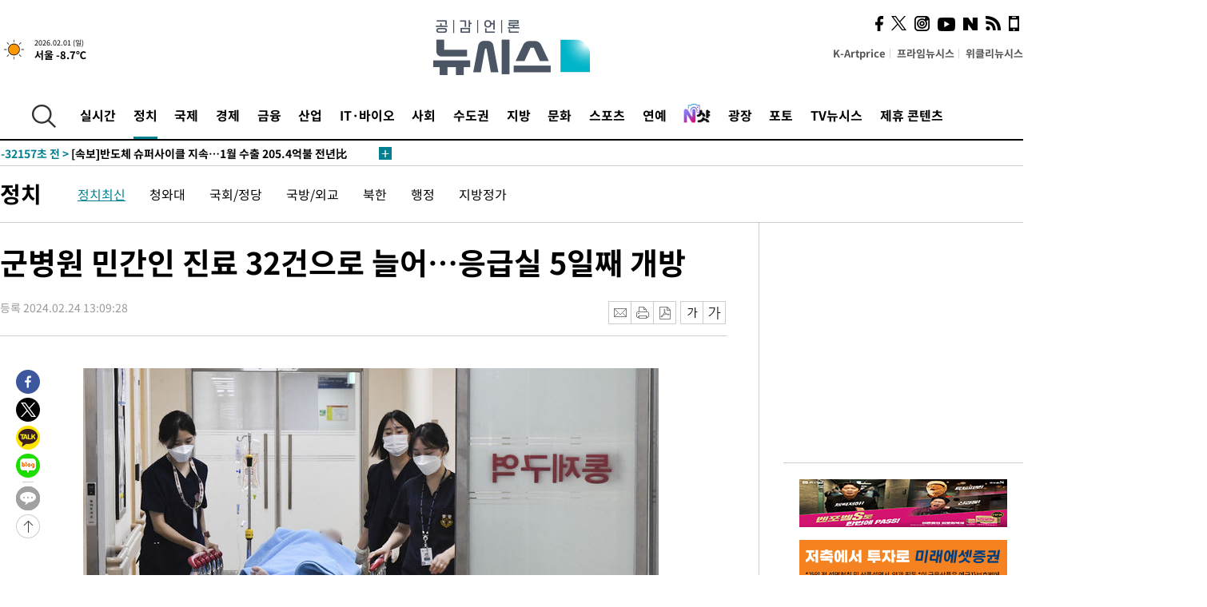

--- FILE ---
content_type: text/html; charset=UTF-8
request_url: https://www.newsis.com/view/?id=NISX20240224_0002638033
body_size: 27461
content:
<!DOCTYPE html>
<html lang="ko" class="ko">
    <head itemscope>
        <title>군병원 민간인 진료 32건으로 늘어…응급실 5일째 개방 :: 공감언론 뉴시스 :: </title>
        <meta charset="utf-8">
        <meta http-equiv="X-UA-Compatible" content="IE=edge">
		<meta name="viewport"  content="width=1280">
        
        <!-- base meta tags -->
        <meta name="robots" content="all, max-image-preview:large">
        <meta name="copyright" content="NEWSIS Inc."/>
        <meta name="referrer" content="strict-origin-when-cross-origin">
		<link rel="canonical" href="https://www.newsis.com/view/NISX20240224_0002638033">
        <link rel="alternate" media="only screen and (max-width: 640px)" href="https://mobile.newsis.com/view/NISX20240224_0002638033" />
        <link rel="amphtml" id="MetaAmp" href="https://mobile.newsis.com/view_amp.html?ar_id=NISX20240224_0002638033">
        
        <!-- OpenGraph -->
        <meta property="og:title" content="군병원 민간인 진료 32건으로 늘어…응급실 5일째 개방" />
		<meta property="og:type" content="article" /> 
		<meta property="og:url" content="https://www.newsis.com/view/NISX20240224_0002638033" />
        <meta property="og:article:author" content="뉴시스" />
		<meta property="og:image" content="https://img1.newsis.com/2024/02/20/NISI20240220_0020237738_web.jpg" /> 
        <meta property="og:image:secure_url" content="https://img1.newsis.com/2024/02/20/NISI20240220_0020237738_web.jpg"/>
        <meta property="og:image:width" content="720"/>
        <meta property="og:image:height" content="508"/>
        <meta property="og:image:alt" content="사진공동취재단 = 전공의들의 집단 사직으로 의료대란이 가시화하며 정부가 군병원 12곳 응급실을 민간인에게 개방한 20일 오후 의료진들이 경기도 성남시 국군수도병원 응급실에서 민간인 환자를 옮기고 있다. 2024.02.20."/>
        <meta property="og:description" content="[서울=뉴시스] 옥승욱 기자 = 국방부는 24일 정오(12시) 기준 군병원에서 진료를 받은 민간인은 총 32명이라고 밝혔다. 어제 같은 시간(26명)에 비해 6명이 더 늘어난 것이다.민간인 진료는 국군수도병원이 18명으로 가장 많았다. 이어 국군대전병원에서 7명, 서울지구병원에서 3명, 국군양주병원에서 1명, 국군포천병원에서 1명, 국군강릉병원에서 1명, .." />
        <meta property="og:locale" content="ko_KR"/>
		<meta property="og:site_name" content="뉴시스" />
        <meta property="fb:app_id" content="2594811910601233" />
        
        <!-- Article -->
		<meta property="article:section" content="정치" />
		<meta property="article:section2" content="정치일반" />
		<meta property="article:published_time" content="2024-02-24T13:09:28+09:00" />
        <meta property="article:author" content="뉴시스"/>
        <meta property="article:publisher" content="뉴시스"/>
        
        <!-- dable -->
        <meta property="dable:item_id" content="NISX20240224_0002638033">
        
        <!--Twitter -->
        <meta name="twitter:card" content="summary_large_image"/>
        <meta name="twitter:site" content="@newsis"/>
        <meta name="twitter:title" content="군병원 민간인 진료 32건으로 늘어…응급실 5일째 개방"/>
        <meta name="twitter:description" content="[서울=뉴시스] 옥승욱 기자 = 국방부는 24일 정오(12시) 기준 군병원에서 진료를 받은 민간인은 총 32명이라고 밝혔다. 어제 같은 시간(26명)에 비해 6명이 더 늘어난 것이다.민간인 진료는 국군수도병원이 18명으로 가장 많았다. 이어 국군대전병원에서 7명, 서울지구병원에서 3명, 국군양주병원에서 1명, 국군포천병원에서 1명, 국군강릉병원에서 1명, .."/>
        <meta name="twitter:creator" content="@newsis"/>
        <meta name="twitter:image" content="https://img1.newsis.com/2024/02/20/NISI20240220_0020237738_web.jpg"/>
        <meta name="twitter:image:alt" content="사진공동취재단 = 전공의들의 집단 사직으로 의료대란이 가시화하며 정부가 군병원 12곳 응급실을 민간인에게 개방한 20일 오후 의료진들이 경기도 성남시 국군수도병원 응급실에서 민간인 환자를 옮기고 있다. 2024.02.20."/>
        <meta name="twitter:url" content="https://www.newsis.com/view/NISX20240224_0002638033" />
        <meta name="twitter:domain" content="https://www.newsis.com"/>
        
        <!--Other (aicon, site) -->
		<meta property="aicon:item_id" content="NISX20240224_0002638033">
		<meta name="newsis_hidden1" content="1" />
		<meta name="newsis_hidden2" content="" />
		<meta name="newsis_hidden3" content="1" />
        <meta name="description" content="국방부는 24일 정오(12시) 기준 군병원에서 진료를 받은 민간인은 총 32명이라고 밝혔다. 어제 같은 시간(26명)에 비해 6명이 더 늘어난 것이다." />
		<meta name="google-site-verification" content="icDz6oxWxwp9SSur9h4ISnZKbIi12T4RkAD2UtEI_cw" />
		<meta name="naver-site-verification" content="a41d14500de6ed44d227cd993106a7e8a1f2a081"/>
        <link rel="shortcut icon" href="https://img1.newsis.com/n_www/images/ci/2024/favicon.png" />
		<link rel="stylesheet" type="text/css" href="/assets/css/jquery-ui.css" />
		<link rel="stylesheet" href="https://img1.newsis.com/n_www/css/section.css?rnd=202502191712">
        <link rel="stylesheet" href="https://img1.newsis.com/n_www/css/font_noto.css?rnd=202411291106">
		<link rel="stylesheet" type="text/css" href="/assets/css/crop.css" />
        <link rel="stylesheet" type="text/css" href="https://img1.newsis.com/m_www/css/swiper-bundle.css" />
        <script src="https://img1.newsis.com/m_www/js/swiper-bundle.min.js?rnd=202205041528"></script>
        <script src="https://img1.newsis.com/n_www/js/jquery-3.6.0.min.js"></script>
        <script src="https://img1.newsis.com/n_www/js/slick.min.js"></script>
        <script src="https://img1.newsis.com/n_www/js/pubcommon.js?pd=202404221019"></script>
		<script src="/assets/js/kakao.story.min.js"></script>
		<script src="/assets/js/kakao.min.js"></script>
		<script src="/assets/js/jquery-ui.min.js"></script>
		<script src="/assets/js/js.js?pb=202411281639"></script>
		<script src="/assets/js/crop.js?pb=202109011315"></script>
		<script async src="https://securepubads.g.doubleclick.net/tag/js/gpt.js"></script>
		<script type="text/javascript" src="https://ads.mtgroup.kr/RealMedia/ads/adstream_jx.ads/newsis_pc/news@x96"></script>
		<script src="https://static.dable.io/dist/fetchMetaData.js"></script>
	<script>(function(w,d,s,l,i){w[l]=w[l]||[];w[l].push({'gtm.start': new Date().getTime(),event:'gtm.js'});var f=d.getElementsByTagName(s)[0],j=d.createElement(s),dl=l!='dataLayer'?'&l='+l:'';j.async=true;j.src='https://www.googletagmanager.com/gtm.js?id='+i+dl;f.parentNode.insertBefore(j,f);})(window,document,'script','dataLayer','GTM-NT5ZV8RD');</script>

<script type="application/ld+json">
{
	"@context": "https://schema.org",
	"@type": "NewsArticle",
	"headline": "군병원 민간인 진료 32건으로 늘어…응급실 5일째 개방",
    "description": "국방부는 24일 정오(12시) 기준 군병원에서 진료를 받은 민간인은 총 32명이라고 밝혔다. 어제 같은 시간(26명)에 비해 6명이 더 늘어난 것이다.",
	"mainEntityOfPage": "https://www.newsis.com/view/NISX20240224_0002638033",
	"url": "https://www.newsis.com/view/NISX20240224_0002638033",
    "inLanguage": "kr",
	"datePublished": "2024-02-24T13:09:28+09:00",
	"image": [{"@context":"https://schema.org","@type":"ImageObject","position":"1", "url":"https://img1.newsis.com/2024/02/20/NISI20240220_0020237738_web.jpg","width":"720","height":"508","caption":"사진공동취재단 = 전공의들의 집단 사직으로 의료대란이 가시화하며 정부가 군병원 12곳 응급실을 민간인에게 개방한 20일 오후 의료진들이 경기도 성남시 국군수도병원 응급실에서 민간인 환자를 옮기고 있다. 2024.02.20."}],
	"video": [], 
	"author": [{"@context":"https://schema.org","@type":"Person","name":"옥승욱"}],
	"publisher": {
		"@context": "https://schema.org",
		"@type": "NewsMediaOrganization",
		"url": "https://www.newsis.com/",
		"name": "뉴시스",
		"alternateName":  ["NEWSIS", "Newsis News Agency"],
		"logo": {"@context": "https://schema.org","@type": "ImageObject","url": "https://img1.newsis.com/n_www/images/ci/2024/newsis_logo.jpg","width": 500,"height": 500},
		"image": {"@context": "https://schema.org","@type": "ImageObject","url": "https://img1.newsis.com/n_www/images/ci/2024/logo2024.png","width": 196,"height": 70},
		"foundingDate": "2001-09-06",
		"address": {"@type": "PostalAddress", "postalCode": "04554", "addressRegion": "서울특별시", "addressLocality": "중구", "streetAddress": "퇴계로 173"},
		"telephone": "+82-2-721-7400",
		"sameAs": [
				"https://mobile.newsis.com",
				"https://newsstand.naver.com/?pcode=003&list=ct1",
				"https://www.youtube.com/@NewsisTV",
				"https://www.facebook.com/newsis.news",
				"https://twitter.com/newsis",
				"https://tv.naver.com/newsis",
				"https://play.google.com/store/apps/details?id=kr.co.softcast.newsis.activitys&hl=ko",
				"https://apps.apple.com/kr/app/id384045534"
		]
	},
	"copyrightHolder": {
		"@id": "https://www.newsis.com/"
	},
	"sourceOrganization": {
		"identifier": "https://www.newsis.com/"
	}
}
</script>

        <script>
            var view_flag	=	'1';
            
            function ch_src(index){
                var iframes = $('iframe.lazy_iframe');
                iframes.eq(index).attr('src', iframes.eq(index).attr('data-src'));
                iframes.eq(index).removeAttr('data-src');
            }
            function all_src(){
                var iframes = $('iframe.lazy_iframe');
                iframes.attr('data-src', function(index){
                    iframes.eq(index).attr('src', iframes.eq(index).attr('data-src'));
                    iframes.eq(index).removeAttr('data-src');
                });
            }
            function lazy_exec(){
                var iframes = $('iframe.lazy_iframe');
                iframes.attr('data-src', function(index) {
                    if(index <= 2){
                        setTimeout("ch_src("+index+")", 500 + ( index * 200 ) );
                    }else{
                        setTimeout("ch_src("+index+")", 500 * index);
                    }
                });
            }

            if(view_flag == '1'){
                window.googletag = window.googletag || {cmd: []};
                googletag.cmd.push(function() {
                    googletag.defineSlot('/23600383/newsis_300250', [300, 250], 'div-gpt-ad-1588815174692-0').addService(googletag.pubads());
                    googletag.pubads().enableSingleRequest();
                    googletag.enableServices();
                });

                $(document).ready(function(){
                    (function(d,a,b,l,e,_) {
                    d[b]=d[b]||function(){(d[b].q=d[b].q||[]).push(arguments)};e=a.createElement(l);
                    e.async=1;e.charset='utf-8';e.src='//static.dable.io/dist/plugin.min.js';
                    _=a.getElementsByTagName(l)[0];_.parentNode.insertBefore(e,_);
                    })(window,document,'dable','script');
                    dable('setService', 'newsis.com');
                
                    var agent = navigator.userAgent.toLowerCase();
                    if ( (navigator.appName == 'Netscape' && agent.indexOf('trident') != -1) || (agent.indexOf("msie") != -1)) {
                        // ie일 경우
                        $(window).on("load", function(){
                            setTimeout(lazy_exec, 1000);
                        });
                    }else{
                        // ie가 아닐 경우
                        all_src();
                    }
                });
            }
            
        </script>
        <script src="https://biz.news-feed.kr/js/common/dl.js"></script>
        <style>
            ::selection {
                background: #008191;
                color: #fff;
            }
            
            ::-moz-selection {
                background: #008191;
                color: #fff;
            }
        </style>
    </head>
    <!--[if IE 8 ]> <body id="newsis" class="ie8"> <![endif]-->
    <!--[if IE 9 ]> <body id="newsis" class="ie9"> <![endif]-->
    <!--[if !IE]>-->    <body id="newsis"><!--<![endif]-->
        <div id="wrap"><!-- start tag ~ h_inc_corner_world.php -->
            <div class="skipNav">

            </div>
            <div id="header"><!-- header start tag ~ h_inc_sokbo.php --> 
                <div class="new_header_02">	<!-- header start tag ~ h_inc_sokbo.php --> 
                    <div class="inner">
                        <div class="logo">
                            <a href="/">
                                <img src="https://img1.newsis.com/n_www/images/ci/2024/logo2024.png" alt="">
                            </a>
                        </div>
                        <div class="weather">
                            <!-- 일단은 이미지를 사용 -->
		<div class="thum">
			<a href="https://www.weather.go.kr/" target="_blank"><img src="//image.newsis.com/new_www/homepage/wi_icon/dr_01.png" alt=""></a>
		</div>
		
		<div class="txt">
			<p class="date">2026.02.01 (일)</p>
			<a href="https://www.weather.go.kr/" target="_blank" ><p class="temp"><strong>서울 -8.7℃</strong></p></a>
		</div>
							
                        </div>
                        <div class="topMenu">
                            <ul>
                                <li><a href="https://kartprice.net/" target="_blank" class="k_price">K-Artprice</a></li>
                                <li><a href="https://prime.newsis.com/" target="_blank">프라임뉴시스</a></li>
                                <li><a href="https://weekly.newsis.com/" target="_blank">위클리뉴시스</a></li>
                            </ul>
                        </div>
                        <div class="socialArea">
                            <ul>
                                <li><a href="https://www.facebook.com/newsis.news?sk=wall" target="_blank"><img src="https://img1.newsis.com/n_www/images/ico_face.png" alt="페이스북"></a></li>
                                <li><a href="https://twitter.com/newsis" target="_blank"><img src="https://img1.newsis.com/n_www/images/ico_twi2.png" alt="트위터"></a></li>
								<li><a href="https://www.instagram.com/new_s_is/" target="_blank"><img src="https://img1.newsis.com/n_www/images/ico_ins.png" alt="인스타그램"></a></li>
                                <li><a href="https://www.youtube.com/@NewsisTV" target="_blank"><img src="https://img1.newsis.com/n_www/images/ico_utu.png" alt="유튜브"></a></li>
                                <li><a href="https://media.naver.com/press/003" target="_blank"><img src="https://img1.newsis.com/n_www/images/ico_naver.png" alt="네이버"></a></li>
                                <li><a href="/RSS/" target="_blank"><img src="https://img1.newsis.com/n_www/images/ico_wifi.png" alt="RSS"></a></li>
                                <li><a href="https://mobile.newsis.com" target="_blank"><img src="https://img1.newsis.com/n_www/images/ico_phone.png" alt="모바일앱스토어"></a></li>
                            </ul>
                        </div>
                    </div>
<script>
var number = -1; 
var timeOut; 
var callFunction = adrolling();
var callFunction2 = adrand ();
var tempar;

function adrolling() { 
	//
}

function adrand() {
    //
}

if((getParam("cid") == "10800" || getParam("cid") == "14000") && getParam("scid")){
	var wholarr = { "10801": "서울", "10818": "세종", "10811": "부산", "10810" : "대구/경북", "10802" : "인천", "10809" : "광주/전남", "10807" : "대전/충남", "10814" : "울산", "10804" : "경기동부", "10803" : "경기남부", "10817" : "경기북부", "10805" : "강원", "10806" : "충북", "10808" : "전북", "10812" : "경남", "10813" : "제주" }; 
	if(wholarr[getParam("scid")] != undefined){
		$(".logo a").after('<span>' + wholarr[getParam("scid")] + '</span>');
	}
}

if(window.location.pathname.indexOf( '/msi' ) >= 0 ){
	$('.logo a').after('<a href="/msi"><strong id="logo_title" style="cursor: pointer; font-size: 29px; letter-spacing: -2.5px;" >빅데이터 MSI</strong></a>');
}


</script>
        <div class="nav">
            <div class="inner">
                <button>
                    <img src="https://img1.newsis.com/n_www/images/ico_search.png" alt="검색하기 버튼">
                </button>
                <ul class="gnb">
                    <li id="top_realnews"><a href="/realnews">실시간</a></li>
                    <li id="top_10300" class="on" ><a href="/politic/?cid=10300">정치</a></li>
                    <li id="top_10100"><a href="/world/?cid=10100">국제</a></li>
                    <li id="top_10400"><a href="/economy/?cid=10400">경제</a></li>
                    <li id="top_15000"><a href="/money/?cid=15000">금융</a></li>
                    <li id="top_13000"><a href="/business/?cid=13000">산업</a></li>
                    <li id="top_13100"><a href="/health/?cid=13100">IT·바이오</a></li>
                    <li id="top_10200"><a href="/society/?cid=10200">사회</a></li>
                    <li id="top_14000"><a href="/metro/?cid=14000">수도권</a></li>
                    <li id="top_10800"><a href="/region/?cid=10800">지방</a></li>
                    <li id="top_10700"><a href="/culture/?cid=10700">문화</a></li>
                    <li id="top_10500"><a href="/sports/?cid=10500">스포츠</a></li>
                    <li id="top_10600"><a href="/entertainment/?cid=10600">연예</a></li>
                    <li><a href="https://star.newsis.com" target="_blank"><img src="https://img1.newsis.com/n_www/images/nshot.png" alt="엔샷" style="margin-top:-5px; height:24px;"></a></li>
                    <li id="top_16000"><a href="/people/?cid=16000">광장</a></li>
                    <li id="top_photo"><a href="/photo/?cid=photo">포토</a></li>
                    <li id="top_19000"><a href="/video/?cid=19000">TV뉴시스</a></li>
                    <li id="top_alliance"><a href="/alliance">제휴 콘텐츠</a></li>
                </ul>
            </div>
        </div>
<script>
	
var getParam = function(key){
var _parammap = {};
	document.location.search.replace(/\??(?:([^=]+)=([^&]*)&?)/g, function () {
		function decode(s) {
			return decodeURIComponent(s.split("+").join(" "));
		}
		_parammap[decode(arguments[1])] = decode(arguments[2]);
	});
        return _parammap[key];
    };
var urlpath	 = $(location).attr('pathname');
var page_up_catg = getParam("cid");
var page_catg 	= getParam("scid");
if(!page_up_catg){
	page_up_catg	=	(window.location.pathname).replace(/\//g,"");
}
if(getParam("cid") != ''){
	$("#top_" + page_up_catg).addClass("on");
}

</script>
		
		
		<div class="quickArea">
			<div class="inner">
				<!-- 속보 뉴스의 갯수는 임의로 보여주기식의 5개 적용.  -->
				<div class="quickNews">
					<ul class="newsList">
						<li id="pushdate_id_0" pushdate = "20260201090105"><a href="/view/NISX20260201_0003497757"><span id="sokbo_span_0"></span> [속보]반도체 슈퍼사이클 지속…1월 수출 205.4억불 전년比 102.7%↑</a></li>
						<li id="pushdate_id_1" pushdate = "20260201090055"><a href="/view/NISX20260201_0003497756"><span id="sokbo_span_1"></span> [속보]1월 수출 33.9% 증가한 658.5억弗…역대 최대치 경신</a></li>
					</ul>
					<a href="/people/sokbo/?cid=16000" class="btnMore"><img src="https://img1.newsis.com/n_www/images/ci/2024/btn_more01.png" alt="속보뉴스 더보기"></a>
				</div>
				<a href="/journalism" class="btnChannel" style="display:none;">
					<img src="https://img1.newsis.com/n_www/images/btn_channel.png" alt="기자채널 바로가기">
				</a>
			</div>
		</div>
	</div><!-- h_inc_header_ad.php .w_header_02 end tag--> 
</div><!-- h_inc_header_ad.php #header end tag--> 



<script>
var timeCheck;
sokobo_list();
function sokobo_list(){
	var sokbolist_cnt = '2';
	var time_flag, time_split;
	
	var time_red_flag 	=	0; 
	var time			=	$('.newsList li').eq(0).attr('pushdate');
	
		
		for(var so_i = 0; so_i < sokbolist_cnt; so_i ++){
			var time_red_flag =	0;
			var time = $("#pushdate_id_"+so_i).attr('pushdate');
			
				$("#sokbo_span_"+so_i).html(transferTime(time) + " &gt;");
				
				time_flag = transferTime(time);
				time_split = time_flag.split("분");  
					
				if (transferTime(time).indexOf('분 전') != -1) {
					if(time_split[0] <= 5){		//10수정
						time_red_flag	=	1;
					}
				}else if (transferTime(time).indexOf('초 전') != -1) {
					time_red_flag	=1;
				}
				if(time_red_flag == 1){
					$("#sokbo_span_"+so_i).html('<strong>' + transferTime(time) + " &gt;" + '</strong>');
				
				}else{
					$("#sokbo_span_"+so_i).html(transferTime(time) + " &gt;");
				}
		}
	timeCheck = setTimeout ( sokobo_list , 20000 );
}
</script>	<!-- 돋보기 - 검색 영역 -->
	<div class="gnbSearch">
		<div class="inner">
			<div class="searchBox_w">
				<form name="search_form_main" id="search_form_main" method="post">
					<input type="text" placeholder="검색어를 입력하세요." id="search_inputbox" name="search_val" onkeypress="enterkey('main')">
					<!-- <button type="button" class="btn"><img src="//image.newsis.com/n_www/images/arrow_down.png" alt="검색리스트 보기"></button> -->
					<button type="button" class="btnSearch" onclick="search(event, 'main');"><img src="https://img1.newsis.com/n_www/images/btn_search.png" alt="검색하기"></button>
				</form>
			</div>
		</div>
	</div>
	<!-- 돋보기 - 검색 영역 -->
	
	<div class="fixHeader">
		<div class="inner">
			<div class="fixLogo"><!--/n_www/images/logo2.png-->
				<a href="/"><img src="https://img1.newsis.com/n_www/images/ci/2024/logo2024_2.png" alt="newsis"></a>
			</div>
			<ul class="socialArea2">
				<li><a href="https://www.facebook.com/newsis.news?sk=wall" target="_blank"><img src="https://img1.newsis.com/n_www/images/ico_face.png" alt="페이스북"></a></li>
				<li><a href="https://twitter.com/newsis" target="_blank"><img src="https://img1.newsis.com/n_www/images/ico_twi2.png" alt="트위터"></a></li>
				<li><a href="https://www.youtube.com/@NewsisTV" target="_blank"><img src="https://img1.newsis.com/n_www/images/ico_utu.png" alt="유튜브"></a></li>
			</ul>
			<form name="search_form" id="search_form" method="post">
				<div class="searchBox_s">
					<input type="text" placeholder="뉴스검색" name="search_val" onkeypress="enterkey()">
					<button type="button" class="btn"><img src="https://img1.newsis.com/n_www/images/arrow_down.png" alt="검색리스트 보기"  style="display:none;"></button>
					<button type="button" class="btnSearch" onclick="search(event);"><img src="https://img1.newsis.com/n_www/images/ico_search2.png" alt="검색하기"></button>
				</div>
			</form>
		</div>
	</div>
<script>
function enterkey(args){ 
	if (window.event.keyCode == 13) {
		if(args){
			search(event,args);
		}else{
			search(event);
		}
	}
}
</script>
<div id="container" class="subView">
	
	<div class="subMenu 10300">
		<div class="inner">
		
			<p class="tit"><a href="/politic/?cid=10300">정치</a></p>
			<ul>
				<li class="on"><a href="/politic/list?cid=10300&scid=10301">정치최신</a></li>				<li ><a href="/politic/list?cid=10300&scid=10302">청와대</a></li>				<li ><a href="/politic/list?cid=10300&scid=10303">국회/정당</a></li>				<li ><a href="/politic/list?cid=10300&scid=10304">국방/외교</a></li>				<li ><a href="/politic/list?cid=10300&scid=10332">북한</a></li>				<li ><a href="/politic/list?cid=10300&scid=10305">행정</a></li>				<li ><a href="/politic/list?cid=10300&scid=10306">지방정가</a></li>			</ul>
		</div>
	</div>
<!-- 광고 배너 - 좌측 20220923 -->
<div style="position:absolute; top: 584px; left:48%; margin-left:-792px; width:120px; height:600px;">
	<script src='https://assets.cueknow.co.kr/script/phantomad.min.js#0HWQ' defer></script>
    <script>new HawkSave({scriptCode:"943631"});</script>
</div>
<!-- 광고 배너 - 우측 -->
<div style="position:absolute; top:584px; left:49%; margin-left:723px; width:120px; height:600px;">
	<!--<iframe class="lazy_iframe" src="" data-src="/view/ad/proc_iframe_wing_r.html?pub_dt=202502211001" scrolling="no" frameborder="0" marginheight="0" marginwidth="0"  width="160" height="600"></iframe>-->
    <iframe class="lazy_iframe" width=160 height=600 noresize scrolling=no frameborder=0 marginheight=0 marginwidth=0 src="https://ads.mtgroup.kr/RealMedia/ads/adstream_sx.ads/newsis_pc/news@x02"></iframe>
    <script>new HawkSave({scriptCode:"943632"});</script>
</div>
<div style="position:absolute; top:1190px; left:49%; margin-left:723px; width:120px; height:600px;">
	<iframe class="lazy_iframe" src="" data-src="/view/ad/proc_iframe_wing_r2.html" scrolling="no" frameborder="0" marginheight="0" marginwidth="0"  width="160" height="600"></iframe>
</div>				
                <div id="content">

                    <div class="articleView">
						<div class="view" itemprop="articleBody">
							<div class="top">
								<h1 class="tit title_area">군병원 민간인 진료 32건으로 늘어…응급실 5일째 개방</h1>
							</div>
							<div class="infoLine">
								<div class="left">
									<p class="txt"><span>등록 2024.02.24 13:09:28</span></p>
								</div>
								
								<div class="right">
									<div class="infoBox" style="margin-left:15px;">
										<ul>
											<li><a href="#"><img src="https://img1.newsis.com/n_www/images/icon_email.png" alt="이메일 보내기" onclick="output('email','article');"></a></li>
											<li><a href="#"><img src="https://img1.newsis.com/n_www/images/icon_print.png" alt="프린터" onclick="output('print','article');"></a></li>
											<li><a href="#"><img src="https://img1.newsis.com/n_www/images/icon_pdf.png" alt="PDF" onclick="output('pdf','article');"></a></li>  <!--onclick="downloadPdf();"-->
											<li style="margin-left:5px;"><button type="button" class="f_size_s fontbtn" id="btn_view_fontsmall" onclick="fn_view_font('m');"><span>작게</span></button></li>
											<li><button type="button" class="f_size_b fontbtn" id="btn_view_fontbig" onclick="fn_view_font('p');"><span>크게</span></button></li>
										</ul>
										<!-- float 해제 -->
										<div class="cboth"></div>
									</div>
		
									<!-- float 해제 -->
									<div class="cboth"></div>
								</div>
								
							</div>
							
							<div class="viewer">
								<article>
		
							<div id="view_ad"></div>
<div class="thumCont" align="justify"><div id="textBody"><div class="article_photo thum center" id="imgartitable_NISI20240220_0020237738"><tbody><tr><td class="img"><img src="https://img1.newsis.com/2024/02/20/NISI20240220_0020237738_web.jpg?rnd=20240220152525" alt="[서울=뉴시스] 사진공동취재단 = 전공의들의 집단 사직으로 의료대란이 가시화하며 정부가 군병원 12곳 응급실을 민간인에게 개방한 20일 오후 의료진들이 경기도 성남시 국군수도병원 응급실에서 민간인 환자를 옮기고 있다. 2024.02.20. photo@newsis.com" style="float:; margin:0 auto;display:block;" check_caption="Y" mode_we="edit" arti_id="NISI20240220_0020237738" /></td></tr><tr><p class="desc" id="caption_NISI20240220_0020237738"><p class="photojournal">[서울=뉴시스] 사진공동취재단 = 전공의들의 집단 사직으로 의료대란이 가시화하며 정부가 군병원 12곳 응급실을 민간인에게 개방한 20일 오후 의료진들이 경기도 성남시 국군수도병원 응급실에서 민간인 환자를 옮기고 있다. 2024.02.20. <a href="/cdn-cgi/l/email-protection" class="__cf_email__" data-cfemail="7c0c141308133c12190b0f150f521f1311">[email&#160;protected]</a></td></tr></tbody></div></div></div><br />
[서울=뉴시스] 옥승욱 기자 = 국방부는 24일 정오(12시) 기준 군병원에서 진료를 받은 민간인은 총 32명이라고 밝혔다. 어제 같은 시간(26명)에 비해 6명이 더 늘어난 것이다.<br />
<br />
민간인 진료는 국군수도병원이 18명으로 가장 많았다. 이어 국군대전병원에서 7명, 서울지구병원에서 3명, 국군양주병원에서 1명, 국군포천병원에서 1명, 국군강릉병원에서 1명, 국군홍천병원에서 1명이 진료를 받았다.<br />
<br />
앞서 국방부는 의과대학 정원 확대에 반발한 전공의 등 의사들이 집단 반발 움직임을 보이자 이를 대비해 지난 20일 전국 15개 군병원 중 12개 병원의 응급실을 개방한 바 있다. 오늘로 개방 5일째를 맞았다.<br />
<br />
응급실을 개방한 군 병원은 국군강릉병원, 국군춘천병원, 국군홍천병원, 국군고양병원, 국군양주병원, 국군포천병원, 국군서울지구병원, 국군수도병원, 국군대전병원과 해군해양의료원·해군포항병원, 공군항공우주의료원 등이다. 응급실을 운영하지 않는 구리·대구·함평 병원은 제외됐다.<br />
<br />
<br />
◎공감언론 뉴시스 <a href="/cdn-cgi/l/email-protection" class="__cf_email__" data-cfemail="36595d52595a0f0f76585341455f451855595b">[email&#160;protected]</a>	
<script data-cfasync="false" src="/cdn-cgi/scripts/5c5dd728/cloudflare-static/email-decode.min.js"></script><script>
	$('iframe').addClass("frameCenter");
	
	function output(type,ob){
		var windoption = "width=760,height=700,left=300,top=100,resizable=no,scrollbars = yes";
        if ( type == 'print' ) {
            windoption = "width=860,height=700,left=300,top=100,resizable=no,scrollbars = yes";
        }
		if(type == "email"){

		}
		if(ob == "article"){
			if(type =="pdf"){
				//alert('pdf 서비스 점검 중입니다.');
				//return false;

				location.href="/pdf?id=NISX20240224_0002638033"+ '&type='+ob+'&title='+encodeURI($('.title_area').text());
			}else{
				window.open('/common/?id=NISX20240224_0002638033&method='+type + '&type='+ob,'', windoption);
			}

		}else if(ob == "photo"){
			var thopho_id = $("#hid_foc").val();
			if(type =="pdf"){

			//alert('pdf 서비스 점검 중입니다.');
			//return false;

				location.href="/pdf?id="+ thopho_id + '&type='+ob+'&title='+encodeURI($('.title_area').text());
			}else{
				window.open('/common/?id='+ thopho_id +'&method='+type+'&type='+ob,'',windoption);
			}
		}
	}
</script>					
								</article>
								<div class="viewerBottom">
									<p class="copyright">Copyright © NEWSIS.COM, 무단 전재 및 재배포 금지</p>
<div id="shuffle" style="margin-top:10px; margin-bottom:10px;">	
	<ul>
		<li style="height:25px;">
			<iframe width="100%" height="25" src="https://www.adflow.kr/ad/tq9pe5ZZ7rmY6crtLMaS" allowTransparency = "true" marginwidth="0" marginheight="0" hspace="0" vspace="0" frameborder="0" scrolling="no" ></iframe>
		</li>
		<li style="height:25px;">
			<iframe width="100%" height="25" src="https://www.adflow.kr/ad/CecqOFD7xGxzboqXoMUr" allowTransparency = "true" marginwidth="0" marginheight="0" hspace="0" vspace="0" frameborder="0" scrolling="no" ></iframe>
		</li>
		<li style="height:25px;">
			<iframe width="100%" height="25" src="https://www.adflow.kr/ad/vapoMFWf9yXpqukbLxjc" allowTransparency = "true" marginwidth="0" marginheight="0" hspace="0" vspace="0" frameborder="0" scrolling="no" ></iframe>
		</li>
		<li style="height:25px;">
			<iframe width="100%" height="25" src="https://www.adflow.kr/ad/UkS4t03DfvUgLuYDK5af" allowTransparency = "true" marginwidth="0" marginheight="0" hspace="0" vspace="0" frameborder="0" scrolling="no" ></iframe>
		</li>
        <li style="height:25px;">
            <iframe width="100%" height="25" src="https://img.z-pro.co.kr/ad/ad3.html" allowtransparency="true" marginwidth="0" marginheight="0" hspace="0" vspace="0" frameborder="0" scrolling="no"></iframe>
        </li>
        <li style="height:25px;">
            <iframe width="100%" height="25" src="https://mt.unse4u.com/ad/20250624_05.html" allowtransparency="true" marginwidth="0" marginheight="0" hspace="0" vspace="0" frameborder="0" scrolling="no"></iframe>
        </li>
	</ul>
</div>
<script>
	var uls = document.querySelectorAll('#shuffle > ul');
	for (var j = 0; j < uls.length; j++) {
	  var ul = uls.item(j);
	  for (var i = ul.children.length; i >= 0; i--) {
		ul.appendChild(ul.children[Math.random() * i | 0]);
	  }
	}
</script>								
                            </div>
                        </div>
						
					</div>
	
<!-- 엥커 -->
<script>
var page_up_catg 	= 	'';
var page_catg		=	'';
var page_bugo		=	'0';
</script>
<!-- <script> (function(){adtive_targetpush_ad.start('0V444448','OPLLLLLF')}(document)) </script> -->

<script>
    var gisa_id         =   'NISX20240224_0002638033';
    
    function fn_url_make(){
        let s_url       =   '';
        s_url           =   window.location.protocol + '//' + window.location.host + '/view/' + gisa_id + '?kakao_from=mainnews';
        
        fn_url_copy(s_url);
    }
    
    function fnsize2(str){
            var strLen = str.length;
            var cnt = 0;
            var oneChar = "";
           
            for(var ii=0;ii<strLen;ii++){
                   oneChar = str.charAt(ii);
                   if(escape(oneChar).length > 4) {
                           cnt += 2;
                   } else {
                           cnt++;
                   }
            }
            return cnt;
    };
    function ad_body_setting(){
        let dan_pos     =   [2, 3, 4];
        let less_char   =   50;
        let less_pos    =   0;
        let less_str    =   '';
        let ads_str     =   [
'<br><iframe class="lazy_iframe" src="/view/ad/proc_view_body1.html" scrolling="no" frameborder="0" marginheight="0" marginwidth="0" width="730" height="278"></iframe><br>','<br><iframe class="other_iframe" src="/view/ad/proc_view_body2.html" scrolling="no" frameborder="0" marginheight="0" marginwidth="0" width="730" height="250" loading="lazy"></iframe><br>','<br><iframe class="other_iframe" src="/view/ad/proc_view_body3.html" scrolling="no" frameborder="0" marginheight="0" marginwidth="0" width="730" height="250" loading="lazy"></iframe><br>'        ];
        let ads_set     =   [];
        let s_j_cnt     =   0;
        let split_str   =   '<br>\n<br>\n';
        let f_str       =   '<br>\n';
        var replace_div =   /<div[^>]*>(.*?)<\/div>|<\/div>/gis;

        
        let s_obj       =   $('div.viewer > article');
        let s_length    =   $('div.viewer > article').length;
        
        for(var i = 0 ; i < s_length ; i++){
            let s_html          =   s_obj.eq(i).html().replace(replace_div, '').trim();
            let s_br            =   s_html.split(split_str);
            
            let f_pos           =   0;
            if(s_html.substr(0, split_str.length) == split_str){
                f_pos               =   2;
            }else{
                if(s_html.substr(0, f_str.length) == f_str){
                    f_pos           =   1;
                }
            }
            let m_index         =   -1;
            let m_str           =   '';
            let dd_pos          =   dan_pos[s_j_cnt];
            while ( ads_set.length < ads_str.length ) {
                if( s_j_cnt == less_pos && less_str.length == 0 ) {
                    if(f_pos > 1){
                        less_str        =   s_br[1];
                    }else{
                        less_str        =   s_br[0];
                    }
                    less_str        =   less_str.replace(/ /g, '');
                    less_str        =   less_str.replace(f_str, '');
                    if(fnsize2(less_str) < (less_char * 2) && dd_pos == 1){
                        dd_pos++;
                    }
                }
                m_index             =   f_pos + (dd_pos * 2) - 1;
                let ss_obj          =   s_obj.eq(i).children('br').eq(m_index);
                if( ss_obj != undefined ){
                    if( ss_obj.length > 0){
                        ads_set.push(ss_obj);
                        s_j_cnt     =   s_j_cnt + 1;
                        dd_pos      +=  dan_pos[s_j_cnt];
                        //console.log('set : ' + s_j_cnt.toString() + ',' + m_index.toString() );
                    }else{
                        break;
                    }
                }else{
                    break;
                }
            }
        }
        
        if( ads_set.length > 0){
            for(let j = 0 ; j < ads_set.length ; j++){
                m_str           =   ads_str[j];
                ads_set[j].after(m_str);
            }
        }else{
            if(s_obj.children('br').length > 1){
                s_obj.children('br').eq(1).after(ads_str[0]);
            }else{
                if(gisa_id.substr(0, 4) == 'NISI'){ 
                    s_obj.append('<br>'+ads_str[0]);
                }
            }
        }
    }
    document.addEventListener("DOMContentLoaded", function(){
        ad_body_setting();
    });
    
</script>
<script type="text/javascript" src="https://ads.mtgroup.kr/RealMedia/ads/adstream_jx.ads/newsis_pc/news@Position3"></script>


<div class="viewBottom">
	<div style="margin-bottom: 15px;">
		<a href="https://kartprice.net" target="_blank">
			<img src="https://img1.newsis.com/h_www/common/20210818_view_banner_kartprice.jpg" alt="">
		</a>
	</div>
    
	<div style="margin-bottom: 15px;">
		<a href="https://v.daum.net/channel/21/home" target="_blank">
			<img src="https://img1.newsis.com/n_www/images/ci/2024/kakao_banner_view_909px.jpg" style="border:0;" alt="다음 구독베너">
		</a>
		<div class="cboth"></div>
	</div>
	
	<div style="margin-bottom: 15px;">
		<a href="https://media.naver.com/channel/promotion.nhn?oid=003" target="_blank">
			<img src="https://img1.newsis.com/h_www/common/20210818_view_banner_naver.jpg" style="border:0;" alt="네이버 구독베너">
		</a>
		<div class="cboth"></div>
	</div>	<div class="botBox1">
		<!-- Begin Dable 바이라인_그리드 / For inquiries, visit http://dable.io -->
		<div id="dablewidget_x7yzrGl6" data-widget_id="x7yzrGl6">
		<script>
		(function(d,a,b,l,e,_) {
		if(d[b]&&d[b].q)return;d[b]=function(){(d[b].q=d[b].q||[]).push(arguments)};e=a.createElement(l);
		e.async=1;e.charset='utf-8';e.src='//static.dable.io/dist/plugin.min.js';
		_=a.getElementsByTagName(l)[0];_.parentNode.insertBefore(e,_);
		})(window,document,'dable','script');
		dable('setService', 'newsis.com');
		dable('sendLogOnce');
		dable('renderWidget', 'dablewidget_x7yzrGl6');
		</script>
		</div>
		<!-- End 바이라인_그리드 / For inquiries, visit http://dable.io -->
	</div>
    <iframe class="lazy_iframe" src="" data-src="/view/ad/proc_iframe_info.html" scrolling="no" frameborder="0" marginheight="0" marginwidth="0"  width="909"  height="246"></iframe>
<div class="botBox1">	
	<iframe class="lazy_iframe" src="" data-src="/view/ad/proc_iframe_money.html" scrolling="no" frameborder="0" marginheight="0" marginwidth="0"  width="909" height="212"></iframe>			
</div><div class="botBox1 twinBox">
	<div class="box909 flex">
<div class="box1">
	<p class="tit">많이 본 사진</p>
	<div class="viewPhoto-for">
		<div>
			<a href="/view/NISI20260131_0021145855">
				<img src="https://img1.newsis.com/2026/01/31/NISI20260131_0021145855_web.jpg?rnd=20260131123104" alt="" loading="lazy">
			</a>
		</div>
		<div>
			<a href="/view/NISI20260131_0021145697">
				<img src="https://img1.newsis.com/2026/01/31/NISI20260131_0021145697_web.jpg?rnd=20260131091946" alt="" loading="lazy">
			</a>
		</div>
		<div>
			<a href="/view/NISI20260131_0021145700">
				<img src="https://img1.newsis.com/2026/01/31/NISI20260131_0021145700_web.jpg?rnd=20260131091919" alt="" loading="lazy">
			</a>
		</div>
		<div>
			<a href="/view/NISI20260131_0021145716">
				<img src="https://img1.newsis.com/2026/01/31/NISI20260131_0021145716_web.jpg?rnd=20260131092823" alt="" loading="lazy">
			</a>
		</div>
		<div>
			<a href="/view/NISI20260131_0002052933">
				<img src="https://img1.newsis.com/2026/01/30/NISI20260130_0000964660_web.jpg?rnd=20260131090704" alt="" loading="lazy">
			</a>
		</div>
	</div>
	<div class="viewPhoto-nav">
		<div><a href="/view/NISI20260131_0021145855">이해찬 전 총리 영결식 참석한 이재명 대통령 내외</a></div>
		<div><a href="/view/NISI20260131_0021145697">국민의례 하는 이재명 대통령과 김혜경 여사</a></div>
		<div><a href="/view/NISI20260131_0021145700">국민의례 하는 이재명 대통령과 김혜경 여사</a></div>
		<div><a href="/view/NISI20260131_0021145716">흐르는 눈물 닦는 이재명 대통령</a></div>
		<div><a href="/view/NISI20260131_0002052933">조코비치 &quot;나 안 죽었어&quot;</a></div>
	</div>
</div>
        <div class="box2">
                            <!-- 포토연예 -->
                            <div class="entBox mb20">
                                <p class="tit"><a href="https://star.newsis.com" target="_blank"><img src="//img1.newsis.com/n_www/images/nshot.png" alt="N샷"></a></p>
                                <div class="entBig-for">

                                    <div>
                                        <a href="https://star.newsis.com/pic/N20260129_0000001014" target="_blank">
                                            <img src="https://img1.newsis.com/2026/01/29/NISI20260129_0021143568_web.jpg?rnd=20260129162743" alt="" loading="lazy">
                                            <p class="tit">힐링미모 장원영</p>
                                        </a>
                                    </div>
                                    <div>
                                        <a href="https://star.newsis.com/pic/N20260126_0000001013" target="_blank">
                                            <img src="https://img1.newsis.com/2026/01/26/NISI20260126_0021139677_web.jpg?rnd=20260126144449" alt="" loading="lazy">
                                            <p class="tit">젠지의 아이콘 키키</p>
                                        </a>
                                    </div>
                                    <div>
                                        <a href="https://star.newsis.com/pic/N20260109_0000001008" target="_blank">
                                            <img src="https://img1.newsis.com/2026/01/09/NISI20260109_0021120666_web.jpg?rnd=20260109145354" alt="" loading="lazy">
                                            <p class="tit">고 안성기 영정과 훈장 든 정우성-이정재</p>
                                        </a>
                                    </div>
                                    <div>
                                        <a href="https://star.newsis.com/pic/N20260109_0000001010" target="_blank">
                                            <img src="https://img1.newsis.com/2026/01/09/NISI20260109_0021121105_web.jpg?rnd=20260109145508" alt="" loading="lazy">
                                            <p class="tit">'변요한♥' 티파니</p>
                                        </a>
                                    </div>
                                    <div>
                                        <a href="https://star.newsis.com/pic/N20260109_0000001009" target="_blank">
                                            <img src="https://img1.newsis.com/2026/01/09/NISI20260109_0021121097_web.jpg?rnd=20260109145433" alt="" loading="lazy">
                                            <p class="tit">러블리한 미연</p>
                                        </a>
                                    </div>
                                    <div>
                                        <a href="https://star.newsis.com/pic/N20260108_0000001007" target="_blank">
                                            <img src="https://img1.newsis.com/2026/01/08/NISI20260108_0021119912_web.jpg?rnd=20260108171146" alt="" loading="lazy">
                                            <p class="tit">한소희-전종서 '절친케미'</p>
                                        </a>
                                    </div>
                                </div>
                                <div class="entSmall-nav">
<div><a href="https://star.newsis.com/pic/N20260129_0000001014" target='_blank'><img src="https://img1.newsis.com/2026/01/29/NISI20260129_0021143568_web.jpg?rnd=20260129162743" alt=""></a></div>
<div><a href="https://star.newsis.com/pic/N20260126_0000001013" target='_blank'><img src="https://img1.newsis.com/2026/01/26/NISI20260126_0021139677_web.jpg?rnd=20260126144449" alt=""></a></div>
<div><a href="https://star.newsis.com/pic/N20260109_0000001008" target='_blank'><img src="https://img1.newsis.com/2026/01/09/NISI20260109_0021120666_web.jpg?rnd=20260109145354" alt=""></a></div>
<div><a href="https://star.newsis.com/pic/N20260109_0000001010" target='_blank'><img src="https://img1.newsis.com/2026/01/09/NISI20260109_0021121105_web.jpg?rnd=20260109145508" alt=""></a></div>
<div><a href="https://star.newsis.com/pic/N20260109_0000001009" target='_blank'><img src="https://img1.newsis.com/2026/01/09/NISI20260109_0021121097_web.jpg?rnd=20260109145433" alt=""></a></div>
<div><a href="https://star.newsis.com/pic/N20260108_0000001007" target='_blank'><img src="https://img1.newsis.com/2026/01/08/NISI20260108_0021119912_web.jpg?rnd=20260108171146" alt=""></a></div>                                </div>
                            </div>
        </div>
        <script>
            $('div.box2 p.tit').css('margin-bottom', '5px');
            $('div.box2 p.tit img').css('height', '24px');
        </script>
<div class="box3">
	<p class="tit">뉴시스Pic</p>
	<div class="popularG pic">
		<div>
			<div class="thumCont">
				<a href="/view/NISX20260131_0003497627">
					<img src="https://img1.newsis.com/2026/01/31/NISI20260131_0021145926_web.jpg?rnd=20260131144145" alt="" loading="lazy">
				</a>
			</div>
			<div class="txtCont">
				<p class="txt">
					<a href="/view/NISX20260131_0003497627">한미연합군사연습 중단 시민행진 </a>
				</p>
			</div>
		</div>
		<div>
			<div class="thumCont">
				<a href="/view/NISX20260131_0003497626">
					<img src="https://img1.newsis.com/2026/01/31/NISI20260131_0021145867_web.jpg?rnd=20260131143506" alt="" loading="lazy">
				</a>
			</div>
			<div class="txtCont">
				<p class="txt">
					<a href="/view/NISX20260131_0003497626">한동훈 지지자들, 당 지도부 규탄대회 </a>
				</p>
			</div>
		</div>
		<div>
			<div class="thumCont">
				<a href="/view/NISX20260131_0003497559">
					<img src="https://img1.newsis.com/2026/01/31/NISI20260131_0021145840_web.jpg?rnd=20260131112900" alt="" loading="lazy">
				</a>
			</div>
			<div class="txtCont">
				<p class="txt">
					<a href="/view/NISX20260131_0003497559">이재명 대통령, 이해찬 전 총리 영결식 참석…마지막 길 배웅 </a>
				</p>
			</div>
		</div>
		<div>
			<div class="thumCont">
				<a href="/view/NISX20260131_0003497558">
					<img src="https://img1.newsis.com/2026/01/31/NISI20260131_0021145770_web.jpg?rnd=20260131110348" alt="" loading="lazy">
				</a>
			</div>
			<div class="txtCont">
				<p class="txt">
					<a href="/view/NISX20260131_0003497558">고(故) 이해찬 전 국무총리 영결식 </a>
				</p>
			</div>
		</div>
	</div>
	<div class="graphTop">
		<div class="txtCont">
			<p class="tit">그래픽뉴스</p>
			<p class="txt"><a href="/photo/graview/?id=NISI20260130_0002052740&cid=photo"> 6·3 지방선거 주요 일정</a></p>  
		</div>
		<div class="thumCont">
			<a href="/photo/graview/?id=NISI20260130_0002052740&cid=photo">
				<img src="https://img1.newsis.com/2026/01/30/NISI20260130_0002052740_web.jpg?rnd=20260130165550" alt="그래픽뉴스">
			</a>
		</div>
	</div>
</div>

<script>
	$(window).on( "load", function() {
		Master.imgCropEvt('.popularG','img.cropcls12','300','196');
	});
</script>	</div>
</div>
<div class="botBox1">
    <iframe class="lazy_iframe" src="" data-src="https://ads.mtgroup.kr/RealMedia/ads/adstream_sx.ads/newsis_pc/news@x23" width="909" height="250" noresize scrolling="no" frameborder="0" marginheight="0" marginwidth="0"></iframe>
</div><div class="botBox2 twinBox">
	<div class="box640">
		<p class="tit">이시간 <span>핫뉴스</span></p>
		<div class="hotNews">
			<div class="viewHot-for">
				<div>
					<a href="/view/NISX20260130_0003496975"><img src="https://img1.newsis.com/2026/01/30/NISI20260130_0002052633_web.jpg" alt="" loading="lazy"></a>
				</div>
				<div>
					<a href="/view/NISX20260131_0003497686"><img src="https://img1.newsis.com/2026/01/31/NISI20260131_0002053073_web.jpg" alt="" loading="lazy"></a>
				</div>
				<div>
					<a href="/view/NISX20260130_0003497417"><img src="https://img1.newsis.com/2026/01/30/NISI20260130_0002052901_web.jpg" alt="" loading="lazy"></a>
				</div>
				<div>
					<a href="/view/NISX20260131_0003497697"><img src="https://img1.newsis.com/2026/01/07/NISI20260107_0002035396_web.jpg" alt="" loading="lazy"></a>
				</div>
				<div>
					<a href="/view/NISX20260131_0003497548"><img src="https://img1.newsis.com/2026/01/31/NISI20260131_0002052972_web.jpg" alt="" loading="lazy"></a>
				</div>
			</div>
			<div class="viewHot-nav">
				<div><a href="/view/NISX20260130_0003496975">탁재훈, 19살 연하 전소민과 핑크빛</a></div>
				<div><a href="/view/NISX20260131_0003497686">FT아일랜드 최민환, 공연 중 실신</a></div>
				<div><a href="/view/NISX20260130_0003497417">박보검, 미용사 자격증 실기 탈락…&quot;모두 쳐다봐&quot;</a></div>
				<div><a href="/view/NISX20260131_0003497697">'하트시그널' 김지영 혼전임신…결혼 상대는 누구?</a></div>
				<div><a href="/view/NISX20260131_0003497548">김다나, '미스트롯4' 경연 중 긴급수술</a></div>			</div>
		</div>
	</div>
	<div class="box250">
		<iframe class="lazy_iframe" src="" data-src="/view/ad/proc_iframe_hotnews.html" scrolling="no" frameborder="0" marginheight="0" marginwidth="0" width="250" height="250"></iframe>
	</div>
</div>
<div class="botBox1">
    <iframe class="lazy_iframe" src="" data-src="https://ads.mtgroup.kr/RealMedia/ads/adstream_sx.ads/newsis_pc/news@x24" width="909" height="250" noresize scrolling="no" frameborder="0" marginheight="0" marginwidth="0"></iframe>
</div>    <div class="botBox3 twinBox">
	<div class="box640">
		<div class="todayhead">
			<div class="boxStyle13">
				<div class="thumCont">
					<a href="/view/NISX20260201_0003497756"><img src="https://img1.newsis.com/2020/12/11/NISI20201211_0000654239_thm.jpg" alt="" loading="lazy"></a>
				</div>
				<div class="txtCont">
					<p class="tit"><span>오늘의 헤드라인</span></p>
					<p class="subTit"><a href="/view/NISX20260201_0003497756">"1월 수출 반도체 타고 날았다 659억 弗…역대 최고치 경신</a></p>
					<p class="subTit2"><a href="/view/NISX20260201_0003497756">무역수지 87.4억弗 12개월 연속 흑자…수출 8개월째 플러스</a></p>
					<p class='txt'><a href="/view/NISX20260201_0003497756">
후속 기사가 이어집니다.
</a></p>
				</div> 
			</div>
			<div class="headSlide">
				<ul>
				
					<li>
						<div class="boxStyle13">
							<div class="thumCont">
								<a href="/view/NISX20260130_0003497400"><img src="https://img1.newsis.com/h_www/politics/2026/01/30/NISX20260130_0003497400_20260201_060630_94170.jpg" alt="" loading="lazy"></a>
							</div>
							<div class="txtCont">
								<p class="category">정치</p>
								<p class="tit"><a href="/view/NISX20260130_0003497400">장동혁, '한동훈 제명' 내홍에 정면돌파 시도</a></p>
							</div>
						</div>
					</li>
				
					<li>
						<div class="boxStyle13">
							<div class="thumCont">
								<a href="/view/NISX20260201_0003497728"><img src="https://img1.newsis.com/h_www/international/2026/02/01/NISX20260201_0003497728_20260201_063344_70084.jpg" alt="" loading="lazy"></a>
							</div>
							<div class="txtCont">
								<p class="category">국제</p>
								<p class="tit"><a href="/view/NISX20260201_0003497728">이란 고위 인사 "미국과 협상체 결성 진전"</a></p>
							</div>
						</div>
					</li>
				
					<li>
						<div class="boxStyle13">
							<div class="thumCont">
								<a href="/view/NISX20260131_0003497660"><img src="https://img1.newsis.com/h_www/economy/2026/01/31/NISX20260131_0003497660_20260201_065839_50548.jpg" alt="" loading="lazy"></a>
							</div>
							<div class="txtCont">
								<p class="category">경제</p>
								<p class="tit"><a href="/view/NISX20260131_0003497660">가만히 앉아 손해 본다…5천피 시대의 양극화</a></p>
							</div>
						</div>
					</li>
				
					<li>
						<div class="boxStyle13">
							<div class="thumCont">
								<a href="/view/NISX20260130_0003497311"><img src="https://img1.newsis.com/h_www/banking/2026/01/30/NISX20260130_0003497311_20260201_070737_27238.jpg" alt="" loading="lazy"></a>
							</div>
							<div class="txtCont">
								<p class="category">금융</p>
								<p class="tit"><a href="/view/NISX20260130_0003497311">얼어붙은 가계대출…은행 주담대 1.9조↓</a></p>
							</div>
						</div>
					</li>
				
					<li>
						<div class="boxStyle13">
							<div class="thumCont">
								<a href="/view/NISX20260130_0003496625"><img src="https://img1.newsis.com/h_www/industry/2026/01/30/NISX20260130_0003496625_20260131_123718_65015.jpg" alt="" loading="lazy"></a>
							</div>
							<div class="txtCont">
								<p class="category">산업</p>
								<p class="tit"><a href="/view/NISX20260130_0003496625">삼성·SK, 빅테크 HBM4 물량 선점 나섰다</a></p>
							</div>
						</div>
					</li>
				
					<li>
						<div class="boxStyle13">
							<div class="thumCont">
								<a href="/view/NISX20260130_0003497399"><img src="https://img1.newsis.com/h_www/health/2026/01/30/NISX20260130_0003497399_20260201_070843_78615.jpg" alt="" loading="lazy"></a>
							</div>
							<div class="txtCont">
								<p class="category">IT·바이오</p>
								<p class="tit"><a href="/view/NISX20260130_0003497399">검색 문법의 변화…이젠 찾지 않고 묻는다</a></p>
							</div>
						</div>
					</li>
				
					<li>
						<div class="boxStyle13">
							<div class="thumCont">
								<a href="/view/NISX20260130_0003496623"><img src="https://img1.newsis.com/h_www/society/2026/01/30/NISX20260130_0003496623_20260201_080156_35263.jpg" alt="" loading="lazy"></a>
							</div>
							<div class="txtCont">
								<p class="category">사회</p>
								<p class="tit"><a href="/view/NISX20260130_0003496623">의대증원 규모 청사진…500~700여명 전망</a></p>
							</div>
						</div>
					</li>
				
					<li>
						<div class="boxStyle13">
							<div class="thumCont">
								<a href="/view/NISX20260130_0003497205"><img src="https://img1.newsis.com/h_www/culture/2026/01/30/NISX20260130_0003497205_20260131_100726_53743.jpg" alt="" loading="lazy"></a>
							</div>
							<div class="txtCont">
								<p class="category">문화</p>
								<p class="tit"><a href="/view/NISX20260130_0003497205">[이번주 인물] 별이 된 '단색화 거장' 정상화</a></p>
							</div>
						</div>
					</li>
				
					<li>
						<div class="boxStyle13">
							<div class="thumCont">
								<a href="/view/NISX20260131_0003497654"><img src="https://img1.newsis.com/h_www/sport/2026/01/31/NISX20260131_0003497654_20260201_063100_44868.jpg" alt="" loading="lazy"></a>
							</div>
							<div class="txtCont">
								<p class="category">스포츠</p>
								<p class="tit"><a href="/view/NISX20260131_0003497654">"아직도 스케이트가 재밌어요" <br>이해인, 역경 딛고 꿈의 무대로</a></p>
							</div>
						</div>
					</li>
				
					<li>
						<div class="boxStyle13">
							<div class="thumCont">
								<a href="/view/NISX20260131_0003497548"><img src="https://img1.newsis.com/h_www/entertainment/2026/01/31/NISX20260131_0003497548_20260131_111035_75813.jpg" alt="" loading="lazy"></a>
							</div>
							<div class="txtCont">
								<p class="category">연예</p>
								<p class="tit"><a href="/view/NISX20260131_0003497548">김다나, 미스트롯4 경연 중 긴급수술</a></p>
							</div>
						</div>
					</li>
		
				
				</ul>
			</div>
		</div>
	</div>
	<div class="box250">
		<iframe class="lazy_iframe" src="" data-src="/view/ad/proc_iframe_headline.html" scrolling="no" frameborder="0" marginheight="0" marginwidth="0" width="250" height="250"></iframe>
        <script>new HawkSave({scriptCode:"943636"});</script>
	</div>
</div><!-- 많이 본 기사 -->
<div class="botBox4 twinBox">
	<div class="box909">
		<div class="viewNews">
			<p class="tit">많이 본 기사</p>
			<div class="category">
				<div class=" on"><a href="#section1">종합</a></div>
				<div class=""><a href="#section2">정치</a></div>
				<div class=""><a href="#section3">국제</a></div>
				<div class=""><a href="#section4">경제</a></div>
				<div class=""><a href="#section5">금융</a></div>
				<div class=""><a href="#section6">산업</a></div>
				<div class=""><a href="#section7">IT·바이오</a></div>
				<div class=""><a href="#section8">사회</a></div>
				<div class=""><a href="#section9">수도권</a></div>
				<div class=""><a href="#section10">지방</a></div>
				<div class=""><a href="#section11">문화</a></div>
				<div class=""><a href="#section12">스포츠</a></div>
				<div class=""><a href="#section13">연예</a></div>
			</div>
			<div class="rankNews ">
				<div id="section1" class="box" style="display:block;" data-catg-id="all">
					<div class="inner">

						<div class="rankTop">
							<article >
								<div class="thumCont">
									<a href="/view/NISX20260122_0003486546">
										<img src="https://img1.newsis.com/2026/01/22/NISI20260122_0002046742_web.jpg?rnd=20260122165541" alt="" loading="lazy">
									</a>
								</div>
								<div class="txtCont">
									<p class="tit"><a href="/view/NISX20260122_0003486546">"3년 뒤 2만피"…코스피 5200 돌파에 소환된 증권사 리포트 </a></p>
								</div>
							</article>
						</div>
						<div class="rankMid">
							<div class="top" >
								<div class="txtCont">
									<p class="tit">
										<a href="/view/NISX20260131_0003497715">김소현, 영재아들 근황 공개…세계 상위 0.1%</a>
									</p>
								</div>
								<div class="thumCont">
									<a href="/view/NISX20260131_0003497715">
										<img src="https://img1.newsis.com/2026/01/31/NISI20260131_0002053086_web.jpg?rnd=20260131230640" alt="" loading="lazy">
									</a>
								</div>
							</div>
							<div class="mid">
								<article >
									<div class="thumCont">
										<a href="/view/NISX20260130_0003496111">
											<img src="https://img1.newsis.com/2026/01/30/NISI20260130_0002052163_thm.jpg?rnd=20260130093619" alt="" loading="lazy">
										</a>
									</div>
									<div class="txtCont">
										<p class="tit">
											<a href="/view/NISX20260130_0003496111">"한없이 사랑 준 아이"…정가은, 안타까운 소식 전해 </a>
										</p>
									</div>
								</article>
								<article >
									<div class="txtCont">
										<p class="tit">
											<a href="/view/NISX20260130_0003497015">"어린이집 맡기는 것 잊어"…2살 아이 차량 방치돼 숨져</a>
										</p>
									</div>
									<div class="thumCont">
										<a href="/view/NISX20260130_0003497015">
											<img src="https://img1.newsis.com/2026/01/30/NISI20260130_0002052750_thm.jpg?rnd=20260130164848" alt="" loading="lazy">
										</a>
									</div>
								</article>
								<article >
									<div class="thumCont">
										<a href="/view/NISX20260130_0003496427">
											<img src="https://img1.newsis.com/2026/01/30/NISI20260130_0002052637_thm.jpg?rnd=20260130154451" alt="" loading="lazy">
										</a>
									</div>
									<div class="txtCont">
										<p class="tit">
											<a href="/view/NISX20260130_0003496427">"아기야, 행복해야 해"…산후도우미 영상에 울컥</a>
										</p>
									</div>
								</article>
								<article >
									<div class="txtCont">
										<p class="tit">
											<a href="/view/NISX20260131_0003497697">'하트시그널' 김지영 혼전임신…사업가와 결혼</a>
										</p>
									</div>
									<div class="thumCont">
										<a href="/view/NISX20260131_0003497697">
											<img src="https://img1.newsis.com/2026/01/07/NISI20260107_0002035396_thm.jpg?rnd=20260107133328" alt="" loading="lazy">
										</a>
									</div>
								</article>
							</div>
						</div>
						<div class="rankBot">
							<article >
								<div class="txtCont">
									<p class="tit">
										<a href="/view/NISX20260131_0003497699">이란 남부 항구도시 건물서 폭발…"원인 불명"</a>
									</p>
								</div>
							</article>
							<article >
								<div class="txtCont">
									<p class="tit">
										<a href="/view/NISX20260131_0003497713">허영만, 주식으로 전재산 날렸다고? "땅 사기당해"</a>
									</p>
								</div>
							</article>
						</div>
					</div>
				</div>
				<div id="section2" class="box" style="" data-catg-id="10300">
					<div class="inner">

						<div class="rankTop">
							<article >
								<div class="thumCont">
									<a href="/view/NISX20260130_0003497400">
										<img src="https://img1.newsis.com/2026/01/29/NISI20260129_0021143795_web.jpg?rnd=20260129142604" alt="" loading="lazy">
									</a>
								</div>
								<div class="txtCont">
									<p class="tit"><a href="/view/NISX20260130_0003497400">장동혁, 당 내홍 수습책 찾을 수 있나…쇄신책·인선 등 속도</a></p>
								</div>
							</article>
						</div>
						<div class="rankMid">
							<div class="top" >
								<div class="txtCont">
									<p class="tit">
										<a href="/view/NISX20260130_0003497322">막 오르는 2월 임시국회…행정통합·검찰개혁 등 대형 이슈 산적</a>
									</p>
								</div>
								<div class="thumCont">
									<a href="/view/NISX20260130_0003497322">
										<img src="https://img1.newsis.com/2026/01/29/NISI20260129_0021143736_web.jpg?rnd=20260129141842" alt="" loading="lazy">
									</a>
								</div>
							</div>
							<div class="mid">
								<article >
									<div class="thumCont">
										<a href="/view/NISX20260131_0003497659">
											<img src="https://img1.newsis.com/2026/01/30/NISI20260130_0021144963_thm.jpg?rnd=20260130122424" alt="" loading="lazy">
										</a>
									</div>
									<div class="txtCont">
										<p class="tit">
											<a href="/view/NISX20260131_0003497659">동시다발적 통합 바람…지역별 속도차는 '뚜렷'</a>
										</p>
									</div>
								</article>
								<article >
									<div class="txtCont">
										<p class="tit">
											<a href="/view/NISX20260131_0003497682">정치(2월1일 일요일)</a>
										</p>
									</div>
									<div class="thumCont">
										<a href="/view/NISX20260131_0003497682">
											<img src="https://img1.newsis.com/n_www/images/new_noImg370.jpg" alt="" loading="lazy">
										</a>
									</div>
								</article>
								<article >
									<div class="thumCont">
										<a href="/view/NISX20260130_0003497105">
											<img src="https://img1.newsis.com/2025/08/21/NISI20250821_0020941790_thm.jpg?rnd=20250821130629" alt="" loading="lazy">
										</a>
									</div>
									<div class="txtCont">
										<p class="tit">
											<a href="/view/NISX20260130_0003497105">李대통령 "입법 느려" 지적에…당·정·청 '위안부 보호법' 속도</a>
										</p>
									</div>
								</article>
								<article >
									<div class="txtCont">
										<p class="tit">
											<a href="/view/NISX20260201_0003497755">北 "지방발전정책 3년 차 사업 본격 전개…당과 국가의 최우선 과업"</a>
										</p>
									</div>
									<div class="thumCont">
										<a href="/view/NISX20260201_0003497755">
											<img src="https://img1.newsis.com/2026/01/30/NISI20260130_0021145337_thm.jpg?rnd=20260130180746" alt="" loading="lazy">
										</a>
									</div>
								</article>
							</div>
						</div>
						<div class="rankBot">
							<article  style="display: none;">
								<div class="txtCont">
									<p class="tit">
										<a href=""></a>
									</p>
								</div>
							</article>
							<article  style="display: none;">
								<div class="txtCont">
									<p class="tit">
										<a href=""></a>
									</p>
								</div>
							</article>
						</div>
					</div>
				</div>
				<div id="section3" class="box" style="" data-catg-id="10100">
					<div class="inner">

						<div class="rankTop">
							<article >
								<div class="thumCont">
									<a href="/view/NISX20260130_0003497015">
										<img src="https://img1.newsis.com/2026/01/30/NISI20260130_0002052750_web.jpg?rnd=20260130164848" alt="" loading="lazy">
									</a>
								</div>
								<div class="txtCont">
									<p class="tit"><a href="/view/NISX20260130_0003497015">"어린이집 맡기는 것 잊어"…2살 아이 차량 방치돼 숨져</a></p>
								</div>
							</article>
						</div>
						<div class="rankMid">
							<div class="top" >
								<div class="txtCont">
									<p class="tit">
										<a href="/view/NISX20260131_0003497699">이란 남부 항구도시 건물서 폭발…"원인 불명"</a>
									</p>
								</div>
								<div class="thumCont">
									<a href="/view/NISX20260131_0003497699">
										<img src="https://img1.newsis.com/2020/12/11/NISI20201211_0000654239_web.jpg?rnd=20201211094147" alt="" loading="lazy">
									</a>
								</div>
							</div>
							<div class="mid">
								<article >
									<div class="thumCont">
										<a href="/view/NISX20260131_0003497710">
											<img src="https://img1.newsis.com/2016/02/24/NISI20160224_0011389573_thm.jpg?rnd=20160919222729" alt="" loading="lazy">
										</a>
									</div>
									<div class="txtCont">
										<p class="tit">
											<a href="/view/NISX20260131_0003497710"> 홍콩 2025년 3.5% 경제성장…소비·수출 동반 회복</a>
										</p>
									</div>
								</article>
								<article >
									<div class="txtCont">
										<p class="tit">
											<a href="/view/NISX20260131_0003497701">이란 남부 항구도시 주거 건물서 폭발…"1명 사망·14명 부상"(종합)</a>
										</p>
									</div>
									<div class="thumCont">
										<a href="/view/NISX20260131_0003497701">
											<img src="https://img1.newsis.com/2026/01/31/NISI20260131_0002053079_thm.jpg?rnd=20260131220808" alt="" loading="lazy">
										</a>
									</div>
								</article>
								<article >
									<div class="thumCont">
										<a href="/view/NISX20260131_0003497707">
											<img src="https://img1.newsis.com/2026/01/31/NISI20260131_0002053080_thm.jpg?rnd=20260131221341" alt="" loading="lazy">
										</a>
									</div>
									<div class="txtCont">
										<p class="tit">
											<a href="/view/NISX20260131_0003497707">KLM 네덜란드 항공, 유럽간 노선에 무료 와이파이 서비스 제공</a>
										</p>
									</div>
								</article>
								<article >
									<div class="txtCont">
										<p class="tit">
											<a href="/view/NISX20260131_0003497716"> 中 1월 제조업 PMI 49.3…수요 부진에 경기 회복 동력 약화</a>
										</p>
									</div>
									<div class="thumCont">
										<a href="/view/NISX20260131_0003497716">
											<img src="https://img1.newsis.com/2019/09/30/NISI20190930_0015650568_thm.jpg?rnd=20200102180626" alt="" loading="lazy">
										</a>
									</div>
								</article>
							</div>
						</div>
						<div class="rankBot">
							<article >
								<div class="txtCont">
									<p class="tit">
										<a href="/view/NISX20260131_0003497700">이란 남부 항구도시 건물서 폭발…"원인 불명"</a>
									</p>
								</div>
							</article>
							<article >
								<div class="txtCont">
									<p class="tit">
										<a href="/view/NISX20260201_0003497727">  이란 고위관리,  미국과의 협상 구조체 형성 "진전 중" 밝혀</a>
									</p>
								</div>
							</article>
						</div>
					</div>
				</div>
				<div id="section4" class="box" style="" data-catg-id="10400">
					<div class="inner">

						<div class="rankTop">
							<article >
								<div class="thumCont">
									<a href="/view/NISX20260131_0003497710">
										<img src="https://img1.newsis.com/2016/02/24/NISI20160224_0011389573_web.jpg?rnd=20160919222729" alt="" loading="lazy">
									</a>
								</div>
								<div class="txtCont">
									<p class="tit"><a href="/view/NISX20260131_0003497710"> 홍콩 2025년 3.5% 경제성장…소비·수출 동반 회복</a></p>
								</div>
							</article>
						</div>
						<div class="rankMid">
							<div class="top" >
								<div class="txtCont">
									<p class="tit">
										<a href="/view/NISX20260131_0003497716"> 中 1월 제조업 PMI 49.3…수요 부진에 경기 회복 동력 약화</a>
									</p>
								</div>
								<div class="thumCont">
									<a href="/view/NISX20260131_0003497716">
										<img src="https://img1.newsis.com/2019/09/30/NISI20190930_0015650568_web.jpg?rnd=20200102180626" alt="" loading="lazy">
									</a>
								</div>
							</div>
							<div class="mid">
								<article >
									<div class="thumCont">
										<a href="/view/NISX20260130_0003496574">
											<img src="https://img1.newsis.com/2026/01/29/NISI20260129_0021143920_thm.jpg?rnd=20260129145402" alt="" loading="lazy">
										</a>
									</div>
									<div class="txtCont">
										<p class="tit">
											<a href="/view/NISX20260130_0003496574">"용산 1만호 공급 반대"…지자체·주민 설득 '관건'②</a>
										</p>
									</div>
								</article>
								<article >
									<div class="txtCont">
										<p class="tit">
											<a href="/view/NISX20260131_0003497563">신규 원전 건설 막 올랐다…대형원전 2기·SMR 1기 후보지는 어디?</a>
										</p>
									</div>
									<div class="thumCont">
										<a href="/view/NISX20260131_0003497563">
											<img src="https://img1.newsis.com/2026/01/26/NISI20260126_0002048728_thm.jpg?rnd=20260126140722" alt="" loading="lazy">
										</a>
									</div>
								</article>
								<article >
									<div class="thumCont">
										<a href="/view/NISX20260131_0003497660">
											<img src="https://img1.newsis.com/2026/01/30/NISI20260130_0021145238_thm.jpg?rnd=20260130160528" alt="" loading="lazy">
										</a>
									</div>
									<div class="txtCont">
										<p class="tit">
											<a href="/view/NISX20260131_0003497660">코스피 5000 시대 열었지만…자산 양극화 걱정도 커졌다</a>
										</p>
									</div>
								</article>
								<article >
									<div class="txtCont">
										<p class="tit">
											<a href="/view/NISX20260130_0003497311">새해에도 얼어붙은 가계대출…은행 주담대 1.9조 줄었다 </a>
										</p>
									</div>
									<div class="thumCont">
										<a href="/view/NISX20260130_0003497311">
											<img src="https://img1.newsis.com/2025/11/17/NISI20251117_0021062790_thm.jpg?rnd=20251117143034" alt="" loading="lazy">
										</a>
									</div>
								</article>
							</div>
						</div>
						<div class="rankBot">
							<article >
								<div class="txtCont">
									<p class="tit">
										<a href="/view/NISX20260130_0003496632">코스피 5천 시대인데…학생 10명 중 6명, 학교서 금융교육 안 받아</a>
									</p>
								</div>
							</article>
							<article >
								<div class="txtCont">
									<p class="tit">
										<a href="/view/NISX20260201_0003497759">무역수지 87.4억弗 12개월 연속 흑자…수출 8개월째 플러스</a>
									</p>
								</div>
							</article>
						</div>
					</div>
				</div>
				<div id="section5" class="box" style="" data-catg-id="15000">
					<div class="inner">

						<div class="rankTop">
							<article >
								<div class="thumCont">
									<a href="/view/NISX20260122_0003486546">
										<img src="https://img1.newsis.com/2026/01/22/NISI20260122_0002046742_web.jpg?rnd=20260122165541" alt="" loading="lazy">
									</a>
								</div>
								<div class="txtCont">
									<p class="tit"><a href="/view/NISX20260122_0003486546">"3년 뒤 2만피"…코스피 5200 돌파에 소환된 증권사 리포트 </a></p>
								</div>
							</article>
						</div>
						<div class="rankMid">
							<div class="top" >
								<div class="txtCont">
									<p class="tit">
										<a href="/view/NISX20260130_0003497108">신한은행, 'SOL트래블 체크카드' 2주년 기념 이벤트 </a>
									</p>
								</div>
								<div class="thumCont">
									<a href="/view/NISX20260130_0003497108">
										<img src="https://img1.newsis.com/2026/01/30/NISI20260130_0002052671_web.jpg?rnd=20260130161238" alt="" loading="lazy">
									</a>
								</div>
							</div>
							<div class="mid">
								<article >
									<div class="thumCont">
										<a href="/view/NISX20260130_0003497311">
											<img src="https://img1.newsis.com/2025/11/17/NISI20251117_0021062790_thm.jpg?rnd=20251117143034" alt="" loading="lazy">
										</a>
									</div>
									<div class="txtCont">
										<p class="tit">
											<a href="/view/NISX20260130_0003497311">새해에도 얼어붙은 가계대출…은행 주담대 1.9조 줄었다 </a>
										</p>
									</div>
								</article>
								<article >
									<div class="txtCont">
										<p class="tit">
											<a href="/view/NISX20260130_0003496632">코스피 5천 시대인데…학생 10명 중 6명, 학교서 금융교육 안 받아</a>
										</p>
									</div>
									<div class="thumCont">
										<a href="/view/NISX20260130_0003496632">
											<img src="https://img1.newsis.com/2024/08/05/NISI20240805_0001620872_thm.jpg?rnd=20240805160331" alt="" loading="lazy">
										</a>
									</div>
								</article>
								<article >
									<div class="thumCont">
										<a href="/view/NISX20260130_0003497277">
											<img src="https://img1.newsis.com/2007/10/25/NISI20071025_0005434155_thm.jpg?rnd=20071025134942" alt="" loading="lazy">
										</a>
									</div>
									<div class="txtCont">
										<p class="tit">
											<a href="/view/NISX20260130_0003497277">내주 빗썸 '상장 뒷돈' 2심 선고… '공적 규제론' 명분될까 '촉각'</a>
										</p>
									</div>
								</article>
								<article >
									<div class="txtCont">
										<p class="tit">
											<a href="/view/NISX20260130_0003497230">우리금융, 아이유와 함께 '2026 동계올림픽' 응원 캠페인</a>
										</p>
									</div>
									<div class="thumCont">
										<a href="/view/NISX20260130_0003497230">
											<img src="https://img1.newsis.com/2026/01/30/NISI20260130_0002052780_thm.jpg?rnd=20260130170754" alt="" loading="lazy">
										</a>
									</div>
								</article>
							</div>
						</div>
						<div class="rankBot">
							<article >
								<div class="txtCont">
									<p class="tit">
										<a href="/view/NISX20260130_0003497362">진옥동 신한금융 회장, 씨티그룹 만나 '디지털 자산' 협력 논의</a>
									</p>
								</div>
							</article>
							<article  style="display: none;">
								<div class="txtCont">
									<p class="tit">
										<a href=""></a>
									</p>
								</div>
							</article>
						</div>
					</div>
				</div>
				<div id="section6" class="box" style="" data-catg-id="13000">
					<div class="inner">

						<div class="rankTop">
							<article >
								<div class="thumCont">
									<a href="/view/NISX20260131_0003497707">
										<img src="https://img1.newsis.com/2026/01/31/NISI20260131_0002053080_web.jpg?rnd=20260131221341" alt="" loading="lazy">
									</a>
								</div>
								<div class="txtCont">
									<p class="tit"><a href="/view/NISX20260131_0003497707">KLM 네덜란드 항공, 유럽간 노선에 무료 와이파이 서비스 제공</a></p>
								</div>
							</article>
						</div>
						<div class="rankMid">
							<div class="top" >
								<div class="txtCont">
									<p class="tit">
										<a href="/view/NISX20260131_0003497563">신규 원전 건설 막 올랐다…대형원전 2기·SMR 1기 후보지는 어디?</a>
									</p>
								</div>
								<div class="thumCont">
									<a href="/view/NISX20260131_0003497563">
										<img src="https://img1.newsis.com/2026/01/26/NISI20260126_0002048728_web.jpg?rnd=20260126140722" alt="" loading="lazy">
									</a>
								</div>
							</div>
							<div class="mid">
								<article >
									<div class="thumCont">
										<a href="/view/NISX20260130_0003497301">
											<img src="https://img1.newsis.com/2026/01/28/NISI20260128_0021141820_thm.jpg?rnd=20260128105725" alt="" loading="lazy">
										</a>
									</div>
									<div class="txtCont">
										<p class="tit">
											<a href="/view/NISX20260130_0003497301">갓길까지 채운 인천공항 주차장…'주차요금 인상 vs 공항버스 인하' 해법은</a>
										</p>
									</div>
								</article>
								<article >
									<div class="txtCont">
										<p class="tit">
											<a href="/view/NISX20260130_0003497262">32년 헤리티지 철학 담긴 핸드백 '사만사타바사' </a>
										</p>
									</div>
									<div class="thumCont">
										<a href="/view/NISX20260130_0003497262">
											<img src="https://img1.newsis.com/2026/01/30/NISI20260130_0002052791_thm.jpg?rnd=20260130171815" alt="" loading="lazy">
										</a>
									</div>
								</article>
								<article >
									<div class="thumCont">
										<a href="/view/NISX20260130_0003497023">
											<img src="https://img1.newsis.com/2025/12/30/NISI20251230_0021110117_thm.jpg?rnd=20251230154713" alt="" loading="lazy">
										</a>
									</div>
									<div class="txtCont">
										<p class="tit">
											<a href="/view/NISX20260130_0003497023">"자격증 따볼까"…새해 신규등록이 가장 많았던 강의는?</a>
										</p>
									</div>
								</article>
								<article >
									<div class="txtCont">
										<p class="tit">
											<a href="/view/NISX20260131_0003497560">"아이돌 포토카드 82초만에 거래"…날개 단 K-리커머스</a>
										</p>
									</div>
									<div class="thumCont">
										<a href="/view/NISX20260131_0003497560">
											<img src="https://img1.newsis.com/2026/01/31/NISI20260131_0002052979_thm.jpg?rnd=20260131113827" alt="" loading="lazy">
										</a>
									</div>
								</article>
							</div>
						</div>
						<div class="rankBot">
							<article >
								<div class="txtCont">
									<p class="tit">
										<a href="/view/NISX20260130_0003497093">해외 거점 늘리는 HD현대마린솔루션…글로벌 AM 허브 도약</a>
									</p>
								</div>
							</article>
							<article >
								<div class="txtCont">
									<p class="tit">
										<a href="/view/NISX20260201_0003497759">무역수지 87.4억弗 12개월 연속 흑자…수출 8개월째 플러스</a>
									</p>
								</div>
							</article>
						</div>
					</div>
				</div>
				<div id="section7" class="box" style="" data-catg-id="13100">
					<div class="inner">

						<div class="rankTop">
							<article >
								<div class="thumCont">
									<a href="/view/NISX20260129_0003495649">
										<img src="https://img1.newsis.com/2026/01/29/NISI20260129_0002051905_web.jpg?rnd=20260129172230" alt="" loading="lazy">
									</a>
								</div>
								<div class="txtCont">
									<p class="tit"><a href="/view/NISX20260129_0003495649">"이렇게 힘든적 처음"…24년차 지역소아과 의사의 탄식</a></p>
								</div>
							</article>
						</div>
						<div class="rankMid">
							<div class="top" >
								<div class="txtCont">
									<p class="tit">
										<a href="/view/NISX20260130_0003497399">"아직도 찾아? 이젠 묻는다"…국민 절반이 AI 활용</a>
									</p>
								</div>
								<div class="thumCont">
									<a href="/view/NISX20260130_0003497399">
										<img src="https://img1.newsis.com/2026/01/28/NISI20260128_0002050951_web.jpg?rnd=20260128212735" alt="" loading="lazy">
									</a>
								</div>
							</div>
							<div class="mid">
								<article >
									<div class="thumCont">
										<a href="/view/NISX20260130_0003497265">
											<img src="https://img1.newsis.com/2026/01/30/NISI20260130_0002052797_thm.jpg?rnd=20260130172103" alt="" loading="lazy">
										</a>
									</div>
									<div class="txtCont">
										<p class="tit">
											<a href="/view/NISX20260130_0003497265">"본방은 치지직·SOOP, 재방송은 유튜브"…중계권 독점에도 못 꺾는 유튜브 천하</a>
										</p>
									</div>
								</article>
								<article >
									<div class="txtCont">
										<p class="tit">
											<a href="/view/NISX20260130_0003496934">시지바이오 "큐렉소와 '척추 수술 로봇' 국내 독점 판매"</a>
										</p>
									</div>
									<div class="thumCont">
										<a href="/view/NISX20260130_0003496934">
											<img src="https://img1.newsis.com/2026/01/30/NISI20260130_0002052570_thm.jpg?rnd=20260130150145" alt="" loading="lazy">
										</a>
									</div>
								</article>
								<article >
									<div class="thumCont">
										<a href="/view/NISX20260130_0003497137">
											<img src="https://img1.newsis.com/2025/09/02/NISI20250902_0020955564_thm.jpg?rnd=20250902113332" alt="" loading="lazy">
										</a>
									</div>
									<div class="txtCont">
										<p class="tit">
											<a href="/view/NISX20260130_0003497137">직업계고교생 16명, '크래프톤 정글 과정' 수료…올해 30명 모집</a>
										</p>
									</div>
								</article>
								<article >
									<div class="txtCont">
										<p class="tit">
											<a href="/view/NISX20260130_0003497371">"완치판정이 끝 아냐"…24시간 유방암 환자 체험해보니</a>
										</p>
									</div>
									<div class="thumCont">
										<a href="/view/NISX20260130_0003497371">
											<img src="https://img1.newsis.com/2026/01/30/NISI20260130_0002052861_thm.jpg?rnd=20260130182923" alt="" loading="lazy">
										</a>
									</div>
								</article>
							</div>
						</div>
						<div class="rankBot">
							<article  style="display: none;">
								<div class="txtCont">
									<p class="tit">
										<a href=""></a>
									</p>
								</div>
							</article>
							<article  style="display: none;">
								<div class="txtCont">
									<p class="tit">
										<a href=""></a>
									</p>
								</div>
							</article>
						</div>
					</div>
				</div>
				<div id="section8" class="box" style="" data-catg-id="10200">
					<div class="inner">

						<div class="rankTop">
							<article >
								<div class="thumCont">
									<a href="/view/NISX20260130_0003497015">
										<img src="https://img1.newsis.com/2026/01/30/NISI20260130_0002052750_web.jpg?rnd=20260130164848" alt="" loading="lazy">
									</a>
								</div>
								<div class="txtCont">
									<p class="tit"><a href="/view/NISX20260130_0003497015">"어린이집 맡기는 것 잊어"…2살 아이 차량 방치돼 숨져</a></p>
								</div>
							</article>
						</div>
						<div class="rankMid">
							<div class="top" >
								<div class="txtCont">
									<p class="tit">
										<a href="/view/NISX20260130_0003496427">"아기야, 행복해야 해"…산후도우미 영상에 울컥</a>
									</p>
								</div>
								<div class="thumCont">
									<a href="/view/NISX20260130_0003496427">
										<img src="https://img1.newsis.com/2026/01/30/NISI20260130_0002052637_web.jpg?rnd=20260130154451" alt="" loading="lazy">
									</a>
								</div>
							</div>
							<div class="mid">
								<article >
									<div class="thumCont">
										<a href="/view/NISX20260131_0003497704">
											<img src="https://img1.newsis.com/2026/01/30/NISI20260130_0002052395_thm.jpg?rnd=20260130120056" alt="" loading="lazy">
										</a>
									</div>
									<div class="txtCont">
										<p class="tit">
											<a href="/view/NISX20260131_0003497704">아침 영하 10도 '강추위'…새벽 충청·전라, 밤 수도권·강원 눈</a>
										</p>
									</div>
								</article>
								<article >
									<div class="txtCont">
										<p class="tit">
											<a href="/view/NISX20260131_0003497698">1209회 로또 1등 각 13억씩…자동 13명·수동 7명·반자동 2명(종합)</a>
										</p>
									</div>
									<div class="thumCont">
										<a href="/view/NISX20260131_0003497698">
											<img src="https://img1.newsis.com/2026/01/31/NISI20260131_0002053072_thm.jpg?rnd=20260131204750" alt="" loading="lazy">
										</a>
									</div>
								</article>
								<article >
									<div class="thumCont">
										<a href="/view/NISX20260131_0003497508">
											<img src="https://img1.newsis.com/2017/11/30/NISI20171130_0000075592_thm.jpg?rnd=20171130155024" alt="" loading="lazy">
										</a>
									</div>
									<div class="txtCont">
										<p class="tit">
											<a href="/view/NISX20260131_0003497508">'무정자증' 숨긴 남편, 임신하자 불륜 의심…친자 확인되자 '태도 돌변?'</a>
										</p>
									</div>
								</article>
								<article >
									<div class="txtCont">
										<p class="tit">
											<a href="/view/NISX20260129_0003495649">"이렇게 힘든적 처음"…24년차 지역소아과 의사의 탄식</a>
										</p>
									</div>
									<div class="thumCont">
										<a href="/view/NISX20260129_0003495649">
											<img src="https://img1.newsis.com/2026/01/29/NISI20260129_0002051905_thm.jpg?rnd=20260129172230" alt="" loading="lazy">
										</a>
									</div>
								</article>
							</div>
						</div>
						<div class="rankBot">
							<article >
								<div class="txtCont">
									<p class="tit">
										<a href="/view/NISX20260131_0003497571">'무비자 효과?' 중국인 관광객 다시 제주로 몰렸다</a>
									</p>
								</div>
							</article>
							<article >
								<div class="txtCont">
									<p class="tit">
										<a href="/view/NISX20260131_0003497691">1209회 로또 1등 2, 17, 20, 35, 37, 39…보너스 24</a>
									</p>
								</div>
							</article>
						</div>
					</div>
				</div>
				<div id="section9" class="box" style="" data-catg-id="14000">
					<div class="inner">

						<div class="rankTop">
							<article >
								<div class="thumCont">
									<a href="/view/NISX20260131_0003497668">
										<img src="https://img1.newsis.com/2026/01/11/NISI20260111_0021122377_web.jpg?rnd=20260111112643" alt="" loading="lazy">
									</a>
								</div>
								<div class="txtCont">
									<p class="tit"><a href="/view/NISX20260131_0003497668">일요일 인천, 낮 기온 영상 회복…저녁 많은 눈 예보</a></p>
								</div>
							</article>
						</div>
						<div class="rankMid">
							<div class="top" >
								<div class="txtCont">
									<p class="tit">
										<a href="/view/NISX20260131_0003497665">경기남부 아침 영하 10도 '추위'…낮엔 영상 기온 회복</a>
									</p>
								</div>
								<div class="thumCont">
									<a href="/view/NISX20260131_0003497665">
										<img src="https://img1.newsis.com/2026/01/27/NISI20260127_0021140439_web.jpg?rnd=20260127101846" alt="" loading="lazy">
									</a>
								</div>
							</div>
							<div class="mid">
								<article >
									<div class="thumCont">
										<a href="/view/NISX20260130_0003497301">
											<img src="https://img1.newsis.com/2026/01/28/NISI20260128_0021141820_thm.jpg?rnd=20260128105725" alt="" loading="lazy">
										</a>
									</div>
									<div class="txtCont">
										<p class="tit">
											<a href="/view/NISX20260130_0003497301">갓길까지 채운 인천공항 주차장…'주차요금 인상 vs 공항버스 인하' 해법은</a>
										</p>
									</div>
								</article>
								<article >
									<div class="txtCont">
										<p class="tit">
											<a href="/view/NISX20260130_0003496878">윤곽 드러낸 '제3차 인성교육종합계획'…대학생도 받는다</a>
										</p>
									</div>
									<div class="thumCont">
										<a href="/view/NISX20260130_0003496878">
											<img src="https://img1.newsis.com/2026/01/21/NISI20260121_0021134231_thm.jpg?rnd=20260121131339" alt="" loading="lazy">
										</a>
									</div>
								</article>
								<article >
									<div class="thumCont">
										<a href="/view/NISX20260130_0003497150">
											<img src="https://img1.newsis.com/2026/01/23/NISI20260123_0002047114_thm.jpg?rnd=20260123110041" alt="" loading="lazy">
										</a>
									</div>
									<div class="txtCont">
										<p class="tit">
											<a href="/view/NISX20260130_0003497150">고양시, 맞춤형 노인일자리 신규사업 본격 추진</a>
										</p>
									</div>
								</article>
								<article >
									<div class="txtCont">
										<p class="tit">
											<a href="/view/NISX20260126_0003489843">경기북부(2월1일 일요일)</a>
										</p>
									</div>
									<div class="thumCont">
										<a href="/view/NISX20260126_0003489843">
											<img src="https://img1.newsis.com/n_www/images/new_noImg370.jpg" alt="" loading="lazy">
										</a>
									</div>
								</article>
							</div>
						</div>
						<div class="rankBot">
							<article >
								<div class="txtCont">
									<p class="tit">
										<a href="/view/NISX20260130_0003497141">의정부음악도서관, 도서·음반 구독 서비스 운영</a>
									</p>
								</div>
							</article>
							<article >
								<div class="txtCont">
									<p class="tit">
										<a href="/view/NISX20260130_0003497137">직업계고교생 16명, '크래프톤 정글 과정' 수료…올해 30명 모집</a>
									</p>
								</div>
							</article>
						</div>
					</div>
				</div>
				<div id="section10" class="box" style="" data-catg-id="10800">
					<div class="inner">

						<div class="rankTop">
							<article >
								<div class="thumCont">
									<a href="/view/NISX20260131_0003497702">
										<img src="https://img1.newsis.com/2026/01/31/NISI20260131_0002053078_web.jpg?rnd=20260131215729" alt="" loading="lazy">
									</a>
								</div>
								<div class="txtCont">
									<p class="tit"><a href="/view/NISX20260131_0003497702">일부 지자체 확정 '3차 민생지원금', 경남도도 지급하나?</a></p>
								</div>
							</article>
						</div>
						<div class="rankMid">
							<div class="top" >
								<div class="txtCont">
									<p class="tit">
										<a href="/view/NISX20260131_0003497571">'무비자 효과?' 중국인 관광객 다시 제주로 몰렸다</a>
									</p>
								</div>
								<div class="thumCont">
									<a href="/view/NISX20260131_0003497571">
										<img src="https://img1.newsis.com/2025/11/15/NISI20251115_0021059810_web.jpg?rnd=20251115141301" alt="" loading="lazy">
									</a>
								</div>
							</div>
							<div class="mid">
								<article >
									<div class="thumCont">
										<a href="/view/NISX20260131_0003497695">
											<img src="https://img1.newsis.com/2026/01/31/NISI20260131_0002053075_thm.jpg?rnd=20260131210408" alt="" loading="lazy">
										</a>
									</div>
									<div class="txtCont">
										<p class="tit">
											<a href="/view/NISX20260131_0003497695">경상남도가족센터, 취약계층가정 구급약상자 600개 전달</a>
										</p>
									</div>
								</article>
								<article >
									<div class="txtCont">
										<p class="tit">
											<a href="/view/NISX20260201_0003497733">부산, 오전부터 맑은 날씨…낮 최고기온 7도</a>
										</p>
									</div>
									<div class="thumCont">
										<a href="/view/NISX20260201_0003497733">
											<img src="https://img1.newsis.com/2026/01/25/NISI20260125_0021138560_thm.jpg?rnd=20260125150642" alt="" loading="lazy">
										</a>
									</div>
								</article>
								<article >
									<div class="thumCont">
										<a href="/view/NISX20260130_0003497215">
											<img src="https://img1.newsis.com/2026/01/30/NISI20260130_0002052771_thm.jpg?rnd=20260130170139" alt="" loading="lazy">
										</a>
									</div>
									<div class="txtCont">
										<p class="tit">
											<a href="/view/NISX20260130_0003497215">성창용 부산시의원, 원도심 어르신 교통복지 불평등 지적</a>
										</p>
									</div>
								</article>
								<article >
									<div class="txtCont">
										<p class="tit">
											<a href="/view/NISX20260131_0003497687">대구·경북, 흐리다 차차 맑아짐…아침 -11도·한낮 6도</a>
										</p>
									</div>
									<div class="thumCont">
										<a href="/view/NISX20260131_0003497687">
											<img src="https://img1.newsis.com/2026/01/27/NISI20260127_0021140386_thm.jpg?rnd=20260127093431" alt="" loading="lazy">
										</a>
									</div>
								</article>
							</div>
						</div>
						<div class="rankBot">
							<article >
								<div class="txtCont">
									<p class="tit">
										<a href="/view/NISX20260129_0003495268">부산문화재단, 빈집 활용 창작공간 2곳 입주예술가 모집</a>
									</p>
								</div>
							</article>
							<article >
								<div class="txtCont">
									<p class="tit">
										<a href="/view/NISX20260130_0003497050">CT 판독 오류로 환자 사망…法 "외주용역 의사도 책임"</a>
									</p>
								</div>
							</article>
						</div>
					</div>
				</div>
				<div id="section11" class="box" style="" data-catg-id="10700">
					<div class="inner">
					</div>
				</div>
				<div id="section12" class="box" style="" data-catg-id="10500">
					<div class="inner">

						<div class="rankTop">
							<article >
								<div class="thumCont">
									<a href="/view/NISX20260131_0003497654">
										<img src="https://img1.newsis.com/2026/01/23/NISI20260123_0000946516_web.jpg?rnd=20260124102419" alt="" loading="lazy">
									</a>
								</div>
								<div class="txtCont">
									<p class="tit"><a href="/view/NISX20260131_0003497654">피겨 이해인, 역경 딛고 꿈의 무대로</a></p>
								</div>
							</article>
						</div>
						<div class="rankMid">
							<div class="top" >
								<div class="txtCont">
									<p class="tit">
										<a href="/view/NISX20260130_0003496819">극한의 설상 스포츠, 노르딕복합</a>
									</p>
								</div>
								<div class="thumCont">
									<a href="/view/NISX20260130_0003496819">
										<img src="https://img1.newsis.com/2026/01/19/NISI20260119_0000933274_web.jpg?rnd=20260130153709" alt="" loading="lazy">
									</a>
								</div>
							</div>
							<div class="mid">
								<article >
									<div class="thumCont">
										<a href="/view/NISX20260131_0003497657">
											<img src="https://img1.newsis.com/2026/01/31/NISI20260131_0002053052_thm.jpg?rnd=20260131183321" alt="" loading="lazy">
										</a>
									</div>
									<div class="txtCont">
										<p class="tit">
											<a href="/view/NISX20260131_0003497657">롤모델 빈자리 채우는 대한항공 강승일…"한국 최고의 리베로까지"</a>
										</p>
									</div>
								</article>
								<article >
									<div class="txtCont">
										<p class="tit">
											<a href="/view/NISX20260130_0003497230">우리금융, 아이유와 함께 '2026 동계올림픽' 응원 캠페인</a>
										</p>
									</div>
									<div class="thumCont">
										<a href="/view/NISX20260130_0003497230">
											<img src="https://img1.newsis.com/2026/01/30/NISI20260130_0002052780_thm.jpg?rnd=20260130170754" alt="" loading="lazy">
										</a>
									</div>
								</article>
								<article  style="display: none;">
									<div class="thumCont">
										<a href="">
											<img src="" alt="" loading="lazy">
										</a>
									</div>
									<div class="txtCont">
										<p class="tit">
											<a href=""></a>
										</p>
									</div>
								</article>
								<article  style="display: none;">
									<div class="txtCont">
										<p class="tit">
											<a href=""></a>
										</p>
									</div>
									<div class="thumCont">
										<a href="">
											<img src="" alt="" loading="lazy">
										</a>
									</div>
								</article>
							</div>
						</div>
						<div class="rankBot">
							<article  style="display: none;">
								<div class="txtCont">
									<p class="tit">
										<a href=""></a>
									</p>
								</div>
							</article>
							<article  style="display: none;">
								<div class="txtCont">
									<p class="tit">
										<a href=""></a>
									</p>
								</div>
							</article>
						</div>
					</div>
				</div>
				<div id="section13" class="box" style="" data-catg-id="10600">
					<div class="inner">

						<div class="rankTop">
							<article >
								<div class="thumCont">
									<a href="/view/NISX20260131_0003497715">
										<img src="https://img1.newsis.com/2026/01/31/NISI20260131_0002053086_web.jpg?rnd=20260131230640" alt="" loading="lazy">
									</a>
								</div>
								<div class="txtCont">
									<p class="tit"><a href="/view/NISX20260131_0003497715">김소현, 영재아들 근황 공개…세계 상위 0.1%</a></p>
								</div>
							</article>
						</div>
						<div class="rankMid">
							<div class="top" >
								<div class="txtCont">
									<p class="tit">
										<a href="/view/NISX20260130_0003496111">"한없이 사랑 준 아이"…정가은, 안타까운 소식 전해 </a>
									</p>
								</div>
								<div class="thumCont">
									<a href="/view/NISX20260130_0003496111">
										<img src="https://img1.newsis.com/2026/01/30/NISI20260130_0002052163_web.jpg?rnd=20260130093619" alt="" loading="lazy">
									</a>
								</div>
							</div>
							<div class="mid">
								<article >
									<div class="thumCont">
										<a href="/view/NISX20260131_0003497697">
											<img src="https://img1.newsis.com/2026/01/07/NISI20260107_0002035396_thm.jpg?rnd=20260107133328" alt="" loading="lazy">
										</a>
									</div>
									<div class="txtCont">
										<p class="tit">
											<a href="/view/NISX20260131_0003497697">'하트시그널' 김지영 혼전임신…사업가와 결혼</a>
										</p>
									</div>
								</article>
								<article >
									<div class="txtCont">
										<p class="tit">
											<a href="/view/NISX20260131_0003497713">허영만, 주식으로 전재산 날렸다고? "땅 사기당해"</a>
										</p>
									</div>
									<div class="thumCont">
										<a href="/view/NISX20260131_0003497713">
											<img src="https://img1.newsis.com/2026/01/31/NISI20260131_0002053085_thm.jpg?rnd=20260131225553" alt="" loading="lazy">
										</a>
									</div>
								</article>
								<article >
									<div class="thumCont">
										<a href="/view/NISX20260131_0003497709">
											<img src="https://img1.newsis.com/2026/01/31/NISI20260131_0002053083_thm.jpg?rnd=20260131223359" alt="" loading="lazy">
										</a>
									</div>
									<div class="txtCont">
										<p class="tit">
											<a href="/view/NISX20260131_0003497709">200억 기부 김장훈 생활고 "김희철 돈 보내줘"</a>
										</p>
									</div>
								</article>
								<article >
									<div class="txtCont">
										<p class="tit">
											<a href="/view/NISX20260131_0003497706">이혜성, 전현무와 결별 4년만 핑크빛 "한해와 각별"</a>
										</p>
									</div>
									<div class="thumCont">
										<a href="/view/NISX20260131_0003497706">
											<img src="https://img1.newsis.com/2026/01/31/NISI20260131_0002053081_thm.jpg?rnd=20260131221926" alt="" loading="lazy">
										</a>
									</div>
								</article>
							</div>
						</div>
						<div class="rankBot">
							<article >
								<div class="txtCont">
									<p class="tit">
										<a href="/view/NISX20260131_0003497694">유준원, 도둑팬미팅 또 발각 "법적조치"</a>
									</p>
								</div>
							</article>
							<article >
								<div class="txtCont">
									<p class="tit">
										<a href="/view/NISX20260130_0003496363">추성훈, 건강 비결 공개 "2주에 한 번 48시간 '이것'만 먹어"</a>
									</p>
								</div>
							</article>
						</div>
					</div>
				</div>
				<div id="section15" class="box" style="" data-catg-id="">
					<div class="inner">
					</div>
				</div>
			</div>
		</div>
	</div>
</div><div class="botBox5 twinBox">
	<div class="box909">
		<p class="tit">뉴시스 기획특집</p>
		<div class="specialBox">
			<div>
				<article>
					<div class="thumCont">
						<a href="/people/spe_list/?stid=ST20260131_0000001789&cid=16000">
							<img src="https://img1.newsis.com/h_www/special/2026/01/31/p_ST20260131_0000001789.jpg?rnd=20260131125627" alt="" loading="lazy">
						</a>
					</div>
					<div class="txtCont">
						<a href="/people/spe_list/?stid=ST20260131_0000001789&cid=16000">
							<p class="tit">칩플레이션 패닉</p>
						</a>
					</div>
				</article>
			</div>
			<div>
				<article>
					<div class="thumCont">
						<a href="/special_ar?s_id=ST20260131_0000001788">
							<img src="https://img1.newsis.com/h_www/special/2026/01/31/p_ST20260131_0000001788.png?rnd=20260131094204" alt="" loading="lazy">
						</a>
					</div>
					<div class="txtCont">
						<a href="/special_ar?s_id=ST20260131_0000001788">
							<p class="tit">HBM4 승부수</p>
						</a>
					</div>
				</article>
			</div>
			<div>
				<article>
					<div class="thumCont">
						<a href="/special_ar?s_id=ST20260129_0000001787">
							<img src="https://img1.newsis.com/h_www/special/2026/01/29/p_ST20260129_0000001787.jpg?rnd=20260129140620" alt="" loading="lazy">
						</a>
					</div>
					<div class="txtCont">
						<a href="/special_ar?s_id=ST20260129_0000001787">
							<p class="tit">美 이건희 컬렉션</p>
						</a>
					</div>
				</article>
			</div>
			<div>
				<article>
					<div class="thumCont">
						<a href="/special_ar?s_id=ST20260125_0000001786">
							<img src="https://img1.newsis.com/h_www/special/2026/01/25/p_ST20260125_0000001786.jpg?rnd=20260125195318" alt="" loading="lazy">
						</a>
					</div>
					<div class="txtCont">
						<a href="/special_ar?s_id=ST20260125_0000001786">
							<p class="tit">머니무브</p>
						</a>
					</div>
				</article>
			</div>
			<div>
				<article>
					<div class="thumCont">
						<a href="/special_ar?s_id=ST20260125_0000001785">
							<img src="https://img1.newsis.com/h_www/special/2026/01/25/p_ST20260125_0000001785.jpg?rnd=20260126103350" alt="" loading="lazy">
						</a>
					</div>
					<div class="txtCont">
						<a href="/special_ar?s_id=ST20260125_0000001785">
							<p class="tit">부동산의 두 번째 삶</p>
						</a>
					</div>
				</article>
			</div>
		</div>
	</div>
</div>
</div>


	
	</div>
    <div class="aside">
		<div class="fix"><!--
많이 본 뉴스 아래 
-->
<div class="smallbox"><iframe class="lazy_iframe" src="" data-src="/view/ad/proc_iframe_side1.html" scrolling="no" frameborder="0" marginheight="0" marginwidth="0" width="300" height="250"></iframe><script>new HawkSave({scriptCode:"943635"});</script></div><div class="smallbox">
	<div id="banner1" style="width:100%; text-align: center; margin-bottom: 16px;">
        
    </div>
	<div id="banner2" style="width:100%; text-align: center; margin-bottom: 16px;">
        
    </div>
    
    <script>
    var number = -1; 
    var timeOut; 
    var callFunction = adrolling_view();
    var callFunction2 = adrand_view();
    var tempar;

    function adrolling_view() { 
        var js_ad_array		=	[{"cmp_id":"AD_20161103_000305","img_id":"129493","img_type":"jpg","loc_url":"https:\/\/new.7-elevenapp.co.kr\/common\/share-call-back\/?shareUrl=\/event\/1989","open_width":"260","open_height":"60","open_target":"_blank","open_yn":"Y","use_yn":"Y","exp_date":"2026-01-30 00:00:00","img_name":"SK\ud558\uc774\ub2c9\uc2a4_251203.jpg","old_new_flag":"Y","img_path":"AD_20161103_000305_1764727212.jpg","company_gb":"C0035","output_type":"2","img_script_flag":"I","script_con":"","loc_id":"ADLOC_00013","catg_id":"00000","view_order":"1","user_yn":"Y","file_link":"<img src=\"http:\/\/image.newsis.com\/h_www\/advertise\/2016\/11\/03\/AD_20161103_000305_1764727212.jpg\" border=\"0\" align=\"absmiddle\" width=\"260\" height=\"60\"\/>"},{"cmp_id":"AD_20161107_000319","img_id":"129495","img_type":"gif","loc_url":"http:\/\/news.samsung.com","open_width":"260","open_height":"60","open_target":"_blank","open_yn":"Y","use_yn":"Y","exp_date":"2023-10-11 00:00:00","img_name":"\uc0bc\uc131\uc804\uc790_251201.gif","old_new_flag":"Y","img_path":"AD_20161107_000319_1764538237.gif","company_gb":"C0035","output_type":"2","img_script_flag":"I","script_con":"","loc_id":"ADLOC_00013","catg_id":"00000","view_order":"1","user_yn":"Y","file_link":"<img src=\"http:\/\/image.newsis.com\/h_www\/advertise\/2016\/11\/07\/AD_20161107_000319_1764538237.gif\" border=\"0\" align=\"absmiddle\" width=\"260\" height=\"60\"\/>"},{"cmp_id":"AD_20161129_000396","img_id":"130667","img_type":"jpg","loc_url":"http:\/\/www.sktelecom.com","open_width":"260","open_height":"60","open_target":"_blank","open_yn":"Y","use_yn":"Y","exp_date":"2026-01-30 00:00:00","img_name":"skt_27060_161129.jpg","old_new_flag":"Y","img_path":"AD_20161129_000396_1493194553.jpg","company_gb":"C0035","output_type":"2","img_script_flag":"I","script_con":"","loc_id":"ADLOC_00013","catg_id":"00000","view_order":"1","user_yn":"Y","file_link":"<img src=\"http:\/\/image.newsis.com\/h_www\/advertise\/2016\/11\/29\/AD_20161129_000396_1493194553.jpg\" border=\"0\" align=\"absmiddle\" width=\"260\" height=\"60\"\/>"},{"cmp_id":"AD_20161107_000322","img_id":"133484","img_type":"jpg","loc_url":"http:\/\/www.hanafn.com\/","open_width":"260","open_height":"60","open_target":"_blank","open_yn":"Y","use_yn":"Y","exp_date":"2026-01-31 00:00:00","img_name":"260x60.jpg","old_new_flag":"Y","img_path":"AD_20161107_000322_1735868039.jpg","company_gb":"C0035","output_type":"2","img_script_flag":"I","script_con":"","loc_id":"ADLOC_00013","catg_id":"00000","view_order":"1","user_yn":"Y","file_link":"<img src=\"http:\/\/image.newsis.com\/h_www\/advertise\/2016\/11\/07\/AD_20161107_000322_1735868039.jpg\" border=\"0\" align=\"absmiddle\" width=\"260\" height=\"60\"\/>"},{"cmp_id":"AD_20230526_002167","img_id":"144510","img_type":"jpg","loc_url":"http:\/\/www.doosan-tesna.com\/","open_width":"260","open_height":"60","open_target":"_blank","open_yn":"Y","use_yn":"Y","exp_date":"2025-12-30 00:00:00","img_name":"\ub450\uc0b0\ud14c\uc2a4\ub098_230526.jpg","old_new_flag":"Y","img_path":"AD_20230526_002167_1685069688.jpg","company_gb":"C0035","output_type":"2","img_script_flag":"I","script_con":"","loc_id":"ADLOC_00013","catg_id":"00000","view_order":"1","user_yn":"Y","file_link":"<img src=\"http:\/\/image.newsis.com\/h_www\/advertise\/2023\/05\/26\/AD_20230526_002167_1685069688.jpg\" border=\"0\" align=\"absmiddle\" width=\"260\" height=\"60\"\/>"},{"cmp_id":"AD_20170222_000550","img_id":"150596","img_type":"jpg","loc_url":"https:\/\/www.ckdpharm.com\/","open_width":"260","open_height":"60","open_target":"_blank","open_yn":"Y","use_yn":"Y","exp_date":"2026-02-28 00:00:00","img_name":"\uc885\uadfc\ub2f9_251205.jpg","old_new_flag":"Y","img_path":"AD_20170222_000550_1764915651.jpg","company_gb":"C0035","output_type":"2","img_script_flag":"I","script_con":"","loc_id":"ADLOC_00013","catg_id":"00000","view_order":"1","user_yn":"Y","file_link":"<img src=\"http:\/\/image.newsis.com\/h_www\/advertise\/2017\/02\/22\/AD_20170222_000550_1764915651.jpg\" border=\"0\" align=\"absmiddle\" width=\"260\" height=\"60\"\/>"}]; 
        var js_ad_array2 	=	[{"cmp_id":"AD_20170317_000579","img_id":"130391","img_type":"jpg","loc_url":"https:\/\/securities.miraeasset.com\/","open_width":"260","open_height":"60","open_target":"_blank","open_yn":"Y","use_yn":"Y","exp_date":"2026-02-21 00:00:00","img_name":"\ubbf8\ub798\uc5d0\uc14b\uc99d\uad8c_260122.jpg","old_new_flag":"Y","img_path":"AD_20170317_000579_1769068351.jpg","company_gb":"C0035","output_type":"2","img_script_flag":"I","script_con":"","loc_id":"ADLOC_00012","catg_id":"00000","view_order":"1","user_yn":"Y","file_link":"<img src=\"http:\/\/image.newsis.com\/h_www\/advertise\/2017\/03\/17\/AD_20170317_000579_1769068351.jpg\" border=\"0\" align=\"absmiddle\" width=\"260\" height=\"60\"\/>"},{"cmp_id":"AD_20170727_000777","img_id":"141896","img_type":"jpg","loc_url":"https:\/\/campaign.naver.com\/collect_v2\/?pcode=pressnetwork_fullcare&event_id=SME&target=https%253A%252F%252Fcampaign.naver.com%252Fsmefullcare%252Fonline%252F","open_width":"260","open_height":"60","open_target":"_blank","open_yn":"Y","use_yn":"Y","exp_date":"2024-03-31 00:00:00","img_name":"\ub124\uc774\ubc84_220607-1.jpg","old_new_flag":"Y","img_path":"AD_20170727_000777_1654582442.jpg","company_gb":"C0035","output_type":"2","img_script_flag":"I","script_con":"","loc_id":"ADLOC_00012","catg_id":"00000","view_order":"1","user_yn":"Y","file_link":"<img src=\"http:\/\/image.newsis.com\/h_www\/advertise\/2017\/07\/27\/AD_20170727_000777_1654582442.jpg\" border=\"0\" align=\"absmiddle\" width=\"260\" height=\"60\"\/>"},{"cmp_id":"AD_20161107_000333","img_id":"147929","img_type":"gif","loc_url":"http:\/\/www.lh.or.kr\/","open_width":"260","open_height":"60","open_target":"_blank","open_yn":"Y","use_yn":"Y","exp_date":"2026-01-31 00:00:00","img_name":"\ud55c\uad6d\ud1a0\uc9c0\uc8fc\ud0dd\uacf5\uc0ac1.gif","old_new_flag":"Y","img_path":"AD_20161107_000333_1756890025.gif","company_gb":"C0035","output_type":"2","img_script_flag":"I","script_con":"","loc_id":"ADLOC_00012","catg_id":"00000","view_order":"1","user_yn":"Y","file_link":"<img src=\"http:\/\/image.newsis.com\/h_www\/advertise\/2016\/11\/07\/AD_20161107_000333_1756890025.gif\" border=\"0\" align=\"absmiddle\" width=\"260\" height=\"60\"\/>"},{"cmp_id":"AD_20161107_000325","img_id":"150351","img_type":"jpg","loc_url":"https:\/\/product.kt.com\/wDic\/productDetail.do?ItemCode=1630","open_width":"260","open_height":"60","open_target":"_blank","open_yn":"Y","use_yn":"Y","exp_date":"2026-02-28 00:00:00","img_name":"kt_250507.jpg","old_new_flag":"Y","img_path":"AD_20161107_000325_1746579818.jpg","company_gb":"C0035","output_type":"2","img_script_flag":"I","script_con":"","loc_id":"ADLOC_00012","catg_id":"00000","view_order":"1","user_yn":"Y","file_link":"<img src=\"http:\/\/image.newsis.com\/h_www\/advertise\/2016\/11\/07\/AD_20161107_000325_1746579818.jpg\" border=\"0\" align=\"absmiddle\" width=\"260\" height=\"60\"\/>"},{"cmp_id":"AD_20130108_64381","img_id":"152356","img_type":"jpg","loc_url":"https:\/\/home.kepco.co.kr\/kepco\/main.do","open_width":"260","open_height":"60","open_target":"_blank","open_yn":"Y","use_yn":"Y","exp_date":"2026-01-28 00:00:00","img_name":"\ud55c\uad6d\uc804\ub825\uacf5\uc0ac_260108.jpg","old_new_flag":"Y","img_path":"AD_20130108_64381_1767833075.jpg","company_gb":"C0035","output_type":"2","img_script_flag":"I","script_con":"","loc_id":"ADLOC_00012","catg_id":"00000","view_order":"1","user_yn":"Y","file_link":"<img src=\"http:\/\/image.newsis.com\/h_www\/advertise\/2013\/01\/08\/AD_20130108_64381_1767833075.jpg\" border=\"0\" align=\"absmiddle\" width=\"260\" height=\"60\"\/>"}]; 
        
        js_ad_array 	=	shuffle(js_ad_array)
        js_ad_array2 	=	shuffle(js_ad_array2)
        number++; 
        
        if ( number == js_ad_array.length ) number = 0; 
        var newSrc = "<a href='"+ js_ad_array [ number ]['loc_url'] +"'   target='"+ js_ad_array [ number ]['open_target'] +"' >"+ base_secure_img_url_view(js_ad_array [ number ]['file_link']) + "</a>"; 
        $("#banner1").html(newSrc);

        if ( number == js_ad_array2.length ) number = 0; 
        var newSrc2 = "<a href='"+ js_ad_array2 [ number ]['loc_url'] +"'   target='"+ js_ad_array2 [ number ]['open_target'] +"' >"+ base_secure_img_url_view(js_ad_array2 [ number ]['file_link']) + "</a>"; 

        $("#banner2").html(newSrc2);
        timeOut = setTimeout ( adrolling_view , 20000 ); 
    }

    function adrand_view() {
      var js_ad_array = [{"cmp_id":"AD_20161103_000305","img_id":"129493","img_type":"jpg","loc_url":"https:\/\/new.7-elevenapp.co.kr\/common\/share-call-back\/?shareUrl=\/event\/1989","open_width":"260","open_height":"60","open_target":"_blank","open_yn":"Y","use_yn":"Y","exp_date":"2026-01-30 00:00:00","img_name":"SK\ud558\uc774\ub2c9\uc2a4_251203.jpg","old_new_flag":"Y","img_path":"AD_20161103_000305_1764727212.jpg","company_gb":"C0035","output_type":"2","img_script_flag":"I","script_con":"","loc_id":"ADLOC_00013","catg_id":"00000","view_order":"1","user_yn":"Y","file_link":"<img src=\"http:\/\/image.newsis.com\/h_www\/advertise\/2016\/11\/03\/AD_20161103_000305_1764727212.jpg\" border=\"0\" align=\"absmiddle\" width=\"260\" height=\"60\"\/>"},{"cmp_id":"AD_20161107_000319","img_id":"129495","img_type":"gif","loc_url":"http:\/\/news.samsung.com","open_width":"260","open_height":"60","open_target":"_blank","open_yn":"Y","use_yn":"Y","exp_date":"2023-10-11 00:00:00","img_name":"\uc0bc\uc131\uc804\uc790_251201.gif","old_new_flag":"Y","img_path":"AD_20161107_000319_1764538237.gif","company_gb":"C0035","output_type":"2","img_script_flag":"I","script_con":"","loc_id":"ADLOC_00013","catg_id":"00000","view_order":"1","user_yn":"Y","file_link":"<img src=\"http:\/\/image.newsis.com\/h_www\/advertise\/2016\/11\/07\/AD_20161107_000319_1764538237.gif\" border=\"0\" align=\"absmiddle\" width=\"260\" height=\"60\"\/>"},{"cmp_id":"AD_20161129_000396","img_id":"130667","img_type":"jpg","loc_url":"http:\/\/www.sktelecom.com","open_width":"260","open_height":"60","open_target":"_blank","open_yn":"Y","use_yn":"Y","exp_date":"2026-01-30 00:00:00","img_name":"skt_27060_161129.jpg","old_new_flag":"Y","img_path":"AD_20161129_000396_1493194553.jpg","company_gb":"C0035","output_type":"2","img_script_flag":"I","script_con":"","loc_id":"ADLOC_00013","catg_id":"00000","view_order":"1","user_yn":"Y","file_link":"<img src=\"http:\/\/image.newsis.com\/h_www\/advertise\/2016\/11\/29\/AD_20161129_000396_1493194553.jpg\" border=\"0\" align=\"absmiddle\" width=\"260\" height=\"60\"\/>"},{"cmp_id":"AD_20161107_000322","img_id":"133484","img_type":"jpg","loc_url":"http:\/\/www.hanafn.com\/","open_width":"260","open_height":"60","open_target":"_blank","open_yn":"Y","use_yn":"Y","exp_date":"2026-01-31 00:00:00","img_name":"260x60.jpg","old_new_flag":"Y","img_path":"AD_20161107_000322_1735868039.jpg","company_gb":"C0035","output_type":"2","img_script_flag":"I","script_con":"","loc_id":"ADLOC_00013","catg_id":"00000","view_order":"1","user_yn":"Y","file_link":"<img src=\"http:\/\/image.newsis.com\/h_www\/advertise\/2016\/11\/07\/AD_20161107_000322_1735868039.jpg\" border=\"0\" align=\"absmiddle\" width=\"260\" height=\"60\"\/>"},{"cmp_id":"AD_20230526_002167","img_id":"144510","img_type":"jpg","loc_url":"http:\/\/www.doosan-tesna.com\/","open_width":"260","open_height":"60","open_target":"_blank","open_yn":"Y","use_yn":"Y","exp_date":"2025-12-30 00:00:00","img_name":"\ub450\uc0b0\ud14c\uc2a4\ub098_230526.jpg","old_new_flag":"Y","img_path":"AD_20230526_002167_1685069688.jpg","company_gb":"C0035","output_type":"2","img_script_flag":"I","script_con":"","loc_id":"ADLOC_00013","catg_id":"00000","view_order":"1","user_yn":"Y","file_link":"<img src=\"http:\/\/image.newsis.com\/h_www\/advertise\/2023\/05\/26\/AD_20230526_002167_1685069688.jpg\" border=\"0\" align=\"absmiddle\" width=\"260\" height=\"60\"\/>"},{"cmp_id":"AD_20170222_000550","img_id":"150596","img_type":"jpg","loc_url":"https:\/\/www.ckdpharm.com\/","open_width":"260","open_height":"60","open_target":"_blank","open_yn":"Y","use_yn":"Y","exp_date":"2026-02-28 00:00:00","img_name":"\uc885\uadfc\ub2f9_251205.jpg","old_new_flag":"Y","img_path":"AD_20170222_000550_1764915651.jpg","company_gb":"C0035","output_type":"2","img_script_flag":"I","script_con":"","loc_id":"ADLOC_00013","catg_id":"00000","view_order":"1","user_yn":"Y","file_link":"<img src=\"http:\/\/image.newsis.com\/h_www\/advertise\/2017\/02\/22\/AD_20170222_000550_1764915651.jpg\" border=\"0\" align=\"absmiddle\" width=\"260\" height=\"60\"\/>"}]; 
        js_ad_array = shuffle(js_ad_array);

        if(js_ad_array.length == 0){
            return false;
        }
        var newSrc = "<a href='"+ js_ad_array [ number ]['loc_url'] +"'   target='"+ js_ad_array [ number ]['open_target'] +"' >"+  base_secure_img_url_view(js_ad_array [ number ]['file_link']) + "</a>"; 
    }
    </script>
</div><div class="smallbox">
	<a href="https://media.naver.com/channel/promotion.nhn?oid=003" target="_blank">
		<img src="https://img1.newsis.com/h_www/banner/20220125_naverch_banner_300.jpg" alt="구독">
	</a>
</div>
<div class="viewBox">
	<p class="tit">많이 본 기사</p>
	<div class="rankBox add1">
		<div class="box" data-name="정치">
			<ul>
				<li class="in_img">
					<div class="thumCont">
						<a href="/view/NISX20260130_0003497400">
							<img src="https://img1.newsis.com/2026/01/29/NISI20260129_0021143795_thm.jpg?rnd=20260129142604" alt="" style="width:auto;" class="cropclsetc">
						</a>
					</div>
					<div class="txtCont">
						<a href="/view/NISX20260130_0003497400">
							<p>
								<strong class="rank">1</strong>장동혁, 당 내홍 수습책 찾을 수 있나…쇄신책·인선 등 속도							</p>
						</a>
					</div>
				</li>
				<li >
					<div class="txtCont">
						<a href="/view/NISX20260130_0003497322">
							<p>
								<strong class="rank">2</strong>막 오르는 2월 임시국회…행정통합·검찰개혁 등 대형 이슈 산적							</p>
						</a>
					</div>
				</li>
				<li >
					<div class="txtCont">
						<a href="/view/NISX20260131_0003497659">
							<p>
								<strong class="rank">3</strong>동시다발적 통합 바람…지역별 속도차는 '뚜렷'[행정통합 바람②]							</p>
						</a>
					</div>
				</li>
				<li >
					<div class="txtCont">
						<a href="/view/NISX20260131_0003497682">
							<p>
								<strong class="rank">4</strong>정치(2월1일 일요일)							</p>
						</a>
					</div>
				</li>
				<li >
					<div class="txtCont">
						<a href="/view/NISX20260130_0003497105">
							<p>
								<strong class="rank">5</strong>李대통령 "입법 느려" 지적에…당·정·청 '위안부 보호법' 속도							</p>
						</a>
					</div>
				</li>
				<li >
					<div class="txtCont">
						<a href="/view/NISX20260201_0003497755">
							<p>
								<strong class="rank">6</strong>北 "지방발전정책 3년 차 사업 본격 전개…당과 국가의 최우선 과업"							</p>
						</a>
					</div>
				</li>
			</ul>
			
		</div>
		<div class="box" data-name="종합">
			<ul>
			
				<li class="in_img">
					<div class="thumCont">
						<a href="/view/NISX20260122_0003486546">
							<img src="https://img1.newsis.com/2026/01/22/NISI20260122_0002046742_web.jpg?rnd=20260122165541" alt="" style="width:auto;" class="cropclsetc">
						</a>
					</div>
					<div class="txtCont">
						<a href="/view/NISX20260122_0003486546">
							<p>
								<strong class="rank">1</strong>"3년 뒤 2만피"…코스피 5200 돌파에 소환된 증권사 리포트 							</p>
						</a>
					</div>
				</li>
			
				<li >
					<div class="txtCont">
						<a href="/view/NISX20260131_0003497715">
							<p>
								<strong class="rank">2</strong>김소현, 영재아들 근황 공개…세계 상위 0.1%							</p>
						</a>
					</div>
				</li>
			
				<li >
					<div class="txtCont">
						<a href="/view/NISX20260130_0003496111">
							<p>
								<strong class="rank">3</strong>"한없이 사랑 준 아이"…정가은, 안타까운 소식 전해 							</p>
						</a>
					</div>
				</li>
			
				<li >
					<div class="txtCont">
						<a href="/view/NISX20260130_0003497015">
							<p>
								<strong class="rank">4</strong>"어린이집 맡기는 것 잊어"…2살 아이 차량 방치돼 숨져							</p>
						</a>
					</div>
				</li>
			
				<li >
					<div class="txtCont">
						<a href="/view/NISX20260130_0003496427">
							<p>
								<strong class="rank">5</strong>"아기야, 행복해야 해"…산후도우미 영상에 울컥							</p>
						</a>
					</div>
				</li>
			
				<li >
					<div class="txtCont">
						<a href="/view/NISX20260131_0003497697">
							<p>
								<strong class="rank">6</strong>'하트시그널' 김지영 혼전임신…사업가와 결혼							</p>
						</a>
					</div>
				</li>
			
				<li >
					<div class="txtCont">
						<a href="/view/NISX20260131_0003497699">
							<p>
								<strong class="rank">7</strong>[속보]이란 남부 항구도시 건물서 폭발…"원인 불명"							</p>
						</a>
					</div>
				</li>
			</ul>
			
		</div>
	</div>
</div>
<script>
$(window).on( "load", function() {
	Master.imgCropEvt('.viewBox .thumCont','img.cropclsetc','80','60');
});
</script><!--
많이 본 뉴스 아래 
-->
<div class="smallbox"><iframe class="lazy_iframe" src="" data-src="/view/ad/proc_iframe_side2.html" scrolling="no" frameborder="0" marginheight="0" marginwidth="0" width="300" height="250"></iframe></div> 
	<div class="smallbox">
		<p class="tit"><a href="/people/section/?cid=16000&scid=11000">기자수첩</a></p>
		<div class="boxStyle07 right">
			<div class="thumCont">
				<a href="/view/NISX20260130_0003496132">
					<img src="https://img1.newsis.com/2025/02/24/NISI20250224_0001777019_thm.jpg?rnd=20250224140430" alt="" style="width:auto" class="cropcls18">
				</a>
			</div>
			<div class="txtCont">
				<a href="/view/NISX20260130_0003496132">
					<p class="tit">김건희 주가조작 '방조' 뺀 특검-판단 회피한 재판부 "뼈아픈 대목"</p>
					<p class="name"></p>
				</a>
			</div>
		</div>
		<div class="boxStyle07 right">
			<div class="thumCont">
				<a href="/view/NISX20260128_0003493256">
					<img src="https://img1.newsis.com/2026/01/28/NISI20260128_0002050436_thm.jpg?rnd=20260128113414" alt="" style="width:auto" class="cropcls18">
				</a>
			</div>
			<div class="txtCont">
				<a href="/view/NISX20260128_0003493256">
					<p class="tit">'담배 소송' 졌다고 슬퍼할 때 아니다…재판이 남긴 숙제</p>
					<p class="name"></p>
				</a>
			</div>
		</div>
	</div>
	<!-- 기사 2벌일때 -->
	<div class="smallbox">
		<p class="tit"><a href="/people/section/?cid=16000&scid=10900">피플</a></p>
		<div class="boxStyle07 left">
			<div class="thumCont">
				<a href="/view/NISX20260129_0003495896">
					<img src="https://img1.newsis.com/2026/01/31/NISI20260131_0002053092_thm.jpg?rnd=20260131233159" alt="" style="width:auto" class="cropcls18">
				</a>
			</div>
			<div class="txtCont">
				<a href="/view/NISX20260129_0003495896">
					<p class="subTit"></p>
					<p class="tit">우울을 부정하며 우울을 응시하다…밴드 '캔트비블루'</p>
				</a>
			</div>
		</div>
		<div class="boxStyle07 left">
			<div class="thumCont">
				<a href="/view/NISX20260129_0003494660">
					<img src="https://img1.newsis.com/2026/01/31/NISI20260131_0002053082_thm.jpg?rnd=20260131222516" alt="" style="width:auto" class="cropcls18">
				</a>
			</div>
			<div class="txtCont">
				<a href="/view/NISX20260129_0003494660">
					<p class="subTit"></p>
					<p class="tit">양치기소년단, '우리(Fence)'라는 울타리 넘어 다정한 '우리(We)'가 되기까지</p>
				</a>
			</div>
		</div>
	</div>
<script>
$(window).on( "load", function() {
	Master.imgCropEvt('.smallbox','img.cropcls18','110','100');

});
if(window.location.pathname.indexOf( '/view' ) >= 0 ){
	$('div.boxStyle07.right').eq(1).after('<div class="smallbox"><iframe class="lazy_iframe" src="" data-src="/view/ad/proc_iframe_side3.html" scrolling="no" frameborder="0" marginheight="0" marginwidth="0" width="300" height="250"></iframe></div><div class="smallbox"><iframe class="lazy_iframe" src="" data-src="/view/ad/proc_iframe_side4.html" scrolling="no" frameborder="0" marginheight="0" marginwidth="0" width="300" height="250"></iframe></div><div class="smallbox"><iframe class="lazy_iframe" src="" data-src="/view/ad/proc_iframe_side5.html" scrolling="no" frameborder="0" marginheight="0" marginwidth="0" width="300" height="250"></iframe></div>');
}

</script>	<div class="smallbox">
	<iframe class="lazy_iframe" src="" data-src="/view/ad/proc_iframe_side6.html" scrolling="no" frameborder="0" marginheight="0" marginwidth="0" width="300" height="250"></iframe>
</div><div class="smallbox">
	<iframe class="lazy_iframe" src="" data-src="/view/ad/proc_iframe_side7.html" scrolling="no" frameborder="0" marginheight="0" marginwidth="0" width="300" height="348"></iframe>
</div>							<div class="asideBox type2 mt20 line">
                                <p class="tit"><a href="/people/sec/?cid=16000&sscid=10232"><img src="https://img1.newsis.com/h_www/common/20230523_img_se.png" alt="세상에 이런일이"></a></p>
                                <div class="top">
                                    <div class="thumCont">
                                        <a href="/view/NISX20260131_0003497527">
                                            <img src="https://img1.newsis.com/2025/12/23/NISI20251223_0002025463_thm.jpg?rnd=20251223104606" alt="" style="width: auto;" class="cropcls2">
                                        </a>
                                    </div>
                                    <div class="txtCont">
                                        <a href="/view/NISX20260131_0003497527">
                                            <p>"버릇없이 굴지마" 中 생후 10개월 아기 바늘로 수백 번 찔러…민간요법 주장</p>
                                        </a>
                                    </div>
                                </div>
                                <ul>
                                    <li>
                                        <a href="/view/NISX20260130_0003497153">· 총격 사망자 프레티, AI로 보정된 사진 등장…美 시끌</a>
                                    </li>
                                    <li>
                                        <a href="/view/NISX20260130_0003496686">· 지하철 1호선에서 컵라면 '면치기'…휴대폰 보는 여유까지</a>
                                    </li>
                                    <li>
                                        <a href="/view/NISX20260130_0003496693">· 중국 부동산업체 완커 前 회장 연락두절…조사설 제기</a>
                                    </li>
                                    <li>
                                        <a href="/view/NISX20260130_0003496791">· "저희 아닙니다"…승강기 안내문에 택배기사들 억울함 토로</a>
                                    </li>
                                </ul>
                            </div><div class="smallbox">
	<iframe class="lazy_iframe" src="" data-src="/view/ad/proc_iframe_side8.html" scrolling="no" frameborder="0" marginheight="0" marginwidth="0" width="300" height="260"></iframe>
</div>
						</div>
                    </div>
                </div>
            </div>
        </div>
<!-- //container -->        
<!-- footer -->
        <div id="footer">
            <div class="serviceMenu">
                <div class="socialArea">
                    <ul>
                        <li class="wifi"><a href="/RSS/" target="_blank"><img src="https://img1.newsis.com/n_www/images/ico_wifi.png" alt=""></a></li>
                        <li class="phone"><a href="https://mobile.newsis.com" target="_blank"><img src="https://img1.newsis.com/n_www/images/ico_phone.png" alt=""></a></li>
                    </ul>
                </div>
                <div class="cont section1">
                    <p><strong>뉴스</strong></p>
                    <ul>
                        <li><a href="/realnews" class="red">실시간</a></li>
						
                        <li><a href="/politic/?cid=10300">정치</a></li>						
                        <li><a href="/world/?cid=10100">국제</a></li>						
                        <li><a href="/economy/?cid=10400">경제</a></li>						
                        <li><a href="/money/?cid=15000">금융</a></li>						
                        <li><a href="/business/?cid=13000">산업</a></li>						
                        <li><a href="/society/?cid=10200">사회</a></li>						
                        <li><a href="/metro/?cid=14000">수도권</a></li>						
                        <li><a href="/region/?cid=10800">지방</a></li>						
                        <li><a href="/culture/?cid=10700">문화</a></li>						
                        <li><a href="/health/?cid=13100">IT·바이오</a></li>						
                        <li><a href="/sports/?cid=10500">스포츠</a></li>						
                        <li><a href="/entertainment/?cid=10600">연예</a></li>						
                        <li><a href="/photo/?cid=photo">포토</a></li>						
                        <li><a href="/video/?cid=19000">TV뉴시스</a></li>                    </ul>
                </div>
                <div class="cont section2">
                    <p><strong>광장</strong></p>
                    <ul>
                        <li><a href="/people/section/?cid=16000&scid=11000">기자수첩</a></li>
                        <li><a href="/people/?cid=16000">스토리칼럼</a></li>
                        <li><a href="/people/sec/?cid=16000&sscid=10720">아트클럽</a></li>
                        <li><a href="/people/section/?cid=16000&scid=11000&sscid=11011">기고</a></li>
                        <li><a href="/people/section/?cid=16000&scid=10900&sscid=10905">인터뷰</a></li>
                        <li><a href="/people/special/?cid=16000">기획특집</a></li>
                        <li><a href="/people/sec/?cid=16000">섹션코너</a></li>
                        <li><a href="/people/top/?cid=16000">데일리뉴시스</a></li>
                        <li class="w33"><a href="/people/section/?cid=16000&scid=10900&sscid=10902">인사</a></li>
                        <li class="w33"><a href="/people/section/?cid=16000&scid=10900&sscid=10904">부고</a></li>
                        <li class="w33"><a href="/people/section/?cid=16000&scid=10900&sscid=10903">동정</a></li>
                    </ul>
                </div>
                <div class="cont section3">
                    <p><strong>포토</strong></p>
                    <ul>
                        <li><a href="/photo/list/?cid=photo&ptype=1">국내사진</a></li>
                        <li class="w100"><a href="/photo/list/?cid=photo&ptype=2">해외사진</a></li>
                        <li class="w100"><a href="/photo/gralist/?cid=photo">그래픽</a></li>
                    </ul>
                    <p class="fa"><strong>패밀리사이트</strong></p>
                    <ul>
                        <li class="w100"><a href="https://kartprice.net/" target="_blank">K-Artprice</a></li>
                        <li class="w100"><a href="https://prime.newsis.com/" target="_blank">프라임뉴시스</a></li>
                        <li class="w100"><a href="https://weekly.newsis.com/" target="_blank">위클리뉴시스</a></li>
                    </ul>
                </div> 
                <div class="cont section4">
                    <p><strong>제휴사</strong></p>
                    <ul>
                        <li class="w100"><a href="https://www.ap.org/" target="_blank">AP통신</a></li>
                        <li class="w100"><a href="http://www.xinhuanet.com/" target="_blank">新華通訊</a></li>
                    </ul>
                    <p class="app"><strong>모바일앱서비스</strong></p>
                    <ul>
                        <li class="w100"><a href="https://play.google.com/store/apps/details?id=kr.co.softcast.newsis.activitys&feature=search_result" target="_blank">Android</a></li>
                        <li class="w100"><a href="https://apps.apple.com/kr/app/id384045534" target="_blank">IOS</a></li>
                    </ul>
                </div> 
                <div class="cont section6">
                    <p><strong>뉴시스 구독</strong></p>
                    <ul>
                        <li class="w100 naver"><a href="https://media.naver.com/channel/promotion?oid=003" target="_blank">네이버 채널</a></li>
                        <li class="w100 daum"><a href="https://v.daum.net/channel/21/home" target="_blank">다음 언론사픽</a></li>
                        <li class="w100 you"><a href="https://www.youtube.com/channel/UCAKGKvxlNWuWn1wGXZnr01Q" target="_blank">유튜브</a></li>
                        <li class="w100 face"><a href="https://www.facebook.com/newsis.news" target="_blank">페이스북</a></li>
                        <li class="w100 x"><a href="https://twitter.com/newsis" target="_blank">X (트위터)</a></li> 
                        <li class="w100 insta"><a href="https://www.instagram.com/new_s_is/" target="_blank">인스타그램</a></li>
                        <li class="w100 th"><a href="https://www.threads.net/@new_s_is" target="_blank">스레드</a></li>
                    </ul>
                </div>  
            </div>
            <div class="joinCompany">   
                <ul>
                    <li><a href="http://www.skhynix.com/kor/index.jsp" target="_blank"><span><img src="https://img1.newsis.com/h_www/advertise/2016/11/13/AD_20161113_000356_1479016452.jpg" align="absmiddle" width="75" height="40"/></span></a></li>
                    <li><a href="http://www.samsung.com/" target="_blank"><span><img src="https://img1.newsis.com/h_www/advertise/2016/11/13/AD_20161113_000356_1492654493.jpg" align="absmiddle" width="90" height="14"/></span></a></li>
                    <li><a href="http://www.lg.co.kr/index/index.dev" target="_blank"><span><img src="https://img1.newsis.com/h_www/advertise/2016/11/13/AD_20161113_000356_1479016530.jpg" align="absmiddle" width="68" height="30"/></span></a></li>
                    <li><a href="http://www.hanafn.com/" target="_blank"><span><img src="https://img1.newsis.com/h_www/advertise/2016/11/07/AD_20161107_000322_1735868088.jpg" align="absmiddle" width="200" height="40"/></span></a></li>
                </ul>
            </div>
            <div class="footer">
                <div class="inner">
                    <p class="logo"><img src="https://img1.newsis.com/n_www/images/ci/2024/logo_footer.png" alt="newsis"></p>
                    <div class="footerMenu">
                        <ul>
                            <li><a href="javascript:intro_popup('', '');">회사소개</a></li>
                            <li><a href="javascript:intro_popup('ad_question', '');">광고 &middot; 제휴 문의</a></li>
                            <li><a href="javascript:intro_popup('coalition', '');">제휴사 안내</a></li>
                            <li><a href="javascript:intro_popup('sale_content', '');">콘텐츠 판매</a></li>
                            <li><a href="javascript:intro_popup('copyright', '');">저작권 규약</a></li>
                            <li><a href="javascript:intro_popup('grievance', '');">고충처리</a></li>
                            <li><a href="javascript:intro_popup('news_offer', '');">기사제보</a></li>
                            <li><a href="javascript:intro_popup('policy', '1');">이용약관</a></li> 
                            <li><a href="javascript:intro_popup('policy', '2');">개인정보 &middot; 청소년보호정책</a></li>
                            <li><a href="javascript:intro_popup('policy', '3');"><strong>개인정보처리방침</strong></a></li>
                            <li><a href="/intro">알립니다</a></li>
                        </ul>
                    </div>
                    <div class="address">
                        <p>
                            <span>대표이사 : 염영남</span>
                            <span>주소 : 서울 중구  퇴계로  173 남산스퀘어빌딩 (구 극동빌딩) 12층</span>
                            <span>사업자등록번호 : 102-81-36588</span>
                        </p>
                        <p>
                            <span>발행인 : 염영남</span>
							<span>편집인 : 염영남</span>
                            <span>고충처리인 : 김경원</span>
                            <span>통신판매업신고 : 서울중구 0398호</span>
                            <span>문의  02-721-7400  <a href="/cdn-cgi/l/email-protection" class="__cf_email__" data-cfemail="abdccec9c6cad8dfced9ebc5cedcd8c2d885c8c4c6">[email&#160;protected]</a></span>
                        </p>
                        <p>
                            <span>뉴시스의 모든 콘텐츠는 저작권법의 보호를 받는 바, 무단 전재ㆍ복사ㆍ배포를 금합니다.  Copyright © NEWSIS.COM  All  rights  reserved.</span>
                        </p>
                    </div>
                    
                </div>
            </div>
        </div>
		
		<form name="intro_form" method="post" action="/company/" target="newsis_intro">
			<input type="hidden" name="page" value="">
			<input type="hidden" name="sub_page" value="">
		</form><!-- //footer -->
<!-- 고정배너 -->
<div id="quick_banner" class="view" style="top: 73px; position: fixed;">
	<div class="socialBox view">
		<div class="" style="display:none;">
			<button class="like">
				<strong>99+</strong>
				<img src="https://img1.newsis.com/n_www/images/img_like.png" alt="좋아요">
			</button>
		</div>
		<ul>
			<li><a href="#"><img src="https://img1.newsis.com/n_www/images/icon_social_facebook2.png" alt="페이스북" onclick="snsSend('facebook', 'article');"></a></li>
			<li><a href="#"><img src="https://img1.newsis.com/n_www/images/icon_social_twitter3.png" alt="트위터" onclick="snsSend('twitter','article');"></a></li>
			<li><a href="#"><img src="https://img1.newsis.com/n_www/images/icon_social_kakao2.png" alt="카카오톡" onclick="snsSend('kakao','article');"></a></li>
			<!--<li><a href="#"><img src="https://img1.newsis.com/n_www/images/icon_social_kakao.png" alt="카카오스토리" onclick="snsSend('kakaostory','article');"></a></li>-->
			<li><a href="#"><img src="https://img1.newsis.com/n_www/images/icon_social_naver2.png" alt="네이버 블로그" onclick="snsSend('naver','article');"></a></li>
			<li class="divi"><a href="?id=NISX20240224_0002638033&reply"><img src="https://img1.newsis.com/n_www/images/icon_social_reply2.png" alt="댓글" onclick=""></a></li>
			<li><a href="#"><img src="https://img1.newsis.com/n_www/images/icon_top.png" alt="홈페이지 상단이동" onclick=""></a></li>
		</ul>
		<!-- float 해제 -->
		<div class="cboth"></div>
	</div>
</div>	

		<div id="quick_up">
			<a href="#"><img src="https://img1.newsis.com/n_www/images/btn_up.png" alt=""></a>
		</div>
<script data-cfasync="false" src="/cdn-cgi/scripts/5c5dd728/cloudflare-static/email-decode.min.js"></script><script>
	setTimeout(function() {
		viewerQuick();
		$("#quick_banner.view").css("opacity","1");
	}, 3000);
</script>
    </body>
</html>

--- FILE ---
content_type: text/html; charset=utf-8
request_url: https://adv.imadrep.co.kr/1778_02.html
body_size: 5065
content:
<!DOCTYPE html>
<html lang="ko">
<head>
<meta charset="UTF-8">
<meta name="viewport" content="width=device-width, initial-scale=1.0">
<title>1778-2</title>

<script src="//code.jquery.com/jquery-1.12.4.min.js"></script>
<script src="//simg.imadrep.co.kr/js/common.js"></script>

<script>
    $(document).ready(function(){

        $.shuffle = function(arr) {
            for(var j, x, i = arr.length; i; j = parseInt(Math.random() * i), x = arr[--i], arr[i] = arr[j], arr[j] = x);
            return arr;
        }

        var list = [];
        $(".txt_area").each(function(){
            list.push($(this).html());
        });

        $.shuffle(list);
        $(".txt_area").each(function(i){
            $(this).html(list[i]);
        });




        var userAgent=navigator.userAgent.toLowerCase();

        // 아이폰체크
        if( userAgent.indexOf("iphone") > -1 || userAgent.indexOf("ipad") > -1 || userAgent.indexOf("ipod") > -1 ) {
            // 웨일체크
            if( userAgent.indexOf('whale')>-1 ){
                // 다크모드체크
                if (window.matchMedia && window.matchMedia('(prefers-color-scheme: dark)').matches) {
                    $('.imad_darkfont').css('color','#fff');
                }
            }
        }
    });
</script>


<link rel="preconnect" href="//fonts.gstatic.com">
<link href="//fonts.googleapis.com/css2?family=Nanum+Gothic&display=swap" rel="stylesheet">

<style>
    *{margin: 0; padding: 0; box-sizing: border-box; font-family:'맑은고딕','Malgun Gothic','돋움',dotum,sans-serif; letter-spacing: -0.5px;}
    a{text-decoration: none; color: #666;}
    a:hover{text-decoration:underline;}


    .wrap_1778{width: 260px; height: 253px; overflow: hidden;}
    .tit_wrap{font-weight: bold; margin-bottom: 7px;}
    .txt_area{width: 100%; height: 24px; line-height: 24px; font-size: 15px; overflow:hidden; text-overflow:ellipsis; white-space:nowrap;}

    .imad_add {position: absolute; right: 0; top: 0;}
</style>
</head>
<body>
    <div class="wrap_1778">
        <div class="imad_add"><a href="//www.imad.co.kr/contactus/adconsult.html" target="_blank"><img src="//simg.imadrep.co.kr/img/adlink/link_img.png"></a></div>
        <div class="tit_wrap">당신이 좋아할 만한 정보</div>
        <div class="txt_wrap">
            <div class="txt_area"><a href="https://my.newscover.co.kr/_log/./adclick.php?b=417787316132972667700&url=https%3A%2F%2Fmy.newscover.co.kr%2Ftrrere%2F16%2F%3Fref%3D1778%26cc%3D3161329" target="_blank" class="imad_link_ad">젊은 여성과 모텔 가는 대머리 할아버지 비결이..충격!</a></div>
            <div class="txt_area"><a href="https://my.newscover.co.kr/_log/./adclick.php?b=41778681688571392286&url=https%3A%2F%2Fmy.newscover.co.kr%2Fmega%2F3%2F%3Fref%3D1778%26cc%3D816885" target="_blank" class="imad_link_ad">미국로또 ‘2조’ 수령한 한국인, 100만원씩 뿌린다!</a></div>
            <div class="txt_area"><a href="https://my.newscover.co.kr/_log/./adclick.php?b=41778681688571392286&url=https%3A%2F%2Fmy.newscover.co.kr%2Fmega%2F3%2F%3Fref%3D1778%26cc%3D816885" target="_blank" class="imad_link_ad">미국로또 ‘2조’ 수령한 한국인, 100만원씩 뿌린다!</a></div>
            <div class="txt_area"><a href="https://my.newscover.co.kr/_log/./adclick.php?b=49517681688472593915&url=https%3A%2F%2Fmy.newscover.co.kr%2Fcart%2F%3Fref%3D9517%26cc%3D816884" target="_blank" class="imad_link_ad">제네시스GV80, 월 30만원대부터 5년타고 반납 끝!</a></div>
            <div class="txt_area"><a href="https://my.newscover.co.kr/_log/./adclick.php?b=495177287258172607757&url=https%3A%2F%2Fmy.newscover.co.kr%2Fdcorre%2F17%2F%3Fref%3D9517%26cc%3D2872581" target="_blank" class="imad_link_ad">길이만 27cm…70대 男의 비결이..충격!</a></div>
            <div class="txt_area"><a href="https://my.newscover.co.kr/_log/./adclick.php?b=49517681688472593915&url=https%3A%2F%2Fmy.newscover.co.kr%2Fcart%2F%3Fref%3D9517%26cc%3D816884" target="_blank" class="imad_link_ad">제네시스GV80, 월 30만원대부터 5년타고 반납 끝!</a></div>
            <div class="txt_area"><a href="https://my.newscover.co.kr/_log/./adclick.php?b=495187290367472460133&url=https%3A%2F%2Fmy.newscover.co.kr%2Fdplt%2F%3Fref%3D9518%26cc%3D2903674" target="_blank" class="imad_link_ad">“시력” 올려주는 음식 2위는 시금치, 1위는 OO..</a></div>
            <div class="txt_area"><a href="https://my.newscover.co.kr/_log/./adclick.php?b=495187312795272677153&url=https%3A%2F%2Fmy.newscover.co.kr%2Fdcorre%2F7%2F%3Fref%3D9518%26cc%3D3127952" target="_blank" class="imad_link_ad">여자를 만족시키는 그곳 수술없이 만들기..충격!</a></div>
            <div class="txt_area"><a href="https://my.newscover.co.kr/_log/./adclick.php?b=495187321228372720724&url=https%3A%2F%2Fmy.newscover.co.kr%2Flewestnew%2F%3Fref%3D9518%26cc%3D3212283" target="_blank" class="imad_link_ad">평촌 집값 최고가 갱신.. 5배 올라..</a></div>
        </div>
    </div>
</body>
</html>

--- FILE ---
content_type: text/html; charset=utf-8
request_url: https://www.google.com/recaptcha/api2/aframe
body_size: 269
content:
<!DOCTYPE HTML><html><head><meta http-equiv="content-type" content="text/html; charset=UTF-8"></head><body><script nonce="ArQ-RS8SqndXT_ZURwgwqA">/** Anti-fraud and anti-abuse applications only. See google.com/recaptcha */ try{var clients={'sodar':'https://pagead2.googlesyndication.com/pagead/sodar?'};window.addEventListener("message",function(a){try{if(a.source===window.parent){var b=JSON.parse(a.data);var c=clients[b['id']];if(c){var d=document.createElement('img');d.src=c+b['params']+'&rc='+(localStorage.getItem("rc::a")?sessionStorage.getItem("rc::b"):"");window.document.body.appendChild(d);sessionStorage.setItem("rc::e",parseInt(sessionStorage.getItem("rc::e")||0)+1);localStorage.setItem("rc::h",'1769904317015');}}}catch(b){}});window.parent.postMessage("_grecaptcha_ready", "*");}catch(b){}</script></body></html>

--- FILE ---
content_type: application/x-javascript
request_url: https://ads.mtgroup.kr/RealMedia/ads/adstream_jx.ads/newsis_pc/news@x96
body_size: 412
content:
document.write ('<a href="//ads.mtgroup.kr/RealMedia/ads/click_lx.ads/newsis_pc/news/L14/2023371111/x96/moneytoday/Newsis_PC_PV/Newsis_PC_PV.html/456e646f36326c2b6d4c51414261496d" target="_blank"><img src="https://menu.mt.co.kr/news/banner/image/2020/20200703160528.jpg" border="0" style="display: none;"></a>');
